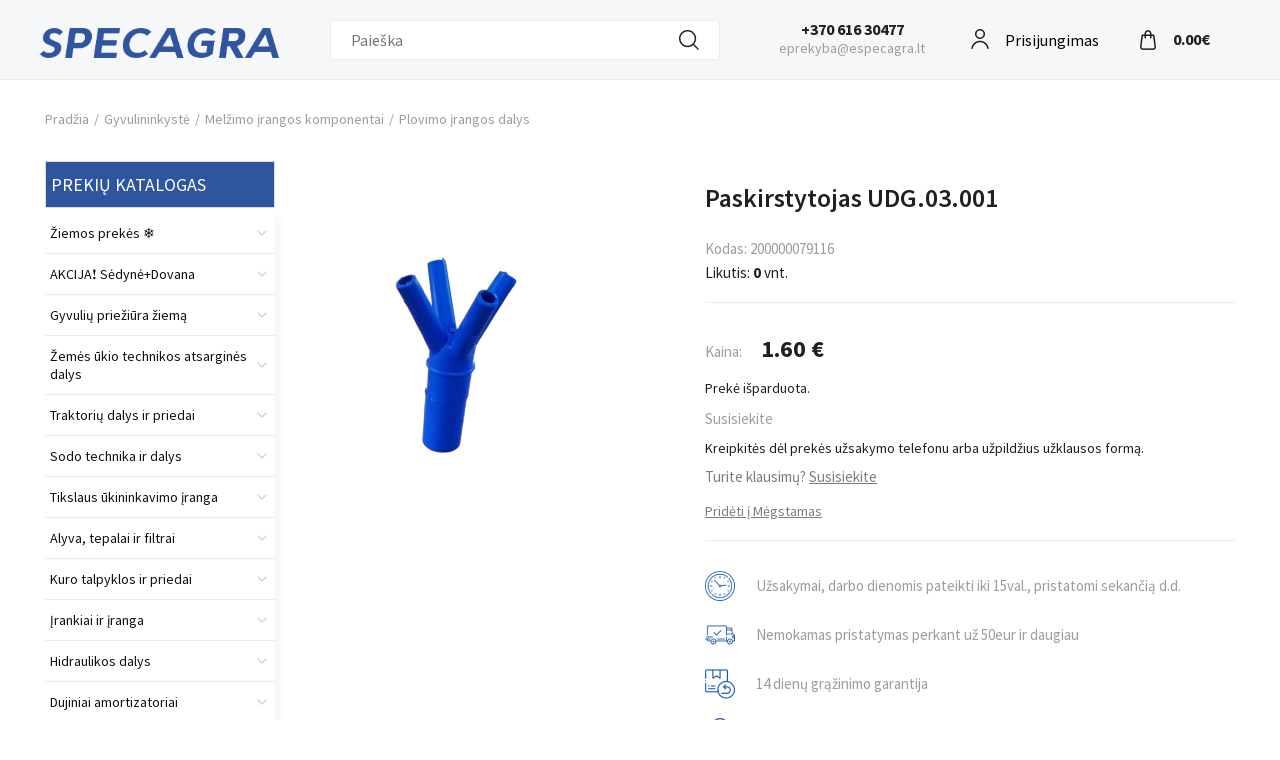

--- FILE ---
content_type: text/html; charset=UTF-8
request_url: https://www.especagra.lt/paskirstytojas-udg-03-001
body_size: 36067
content:
<!DOCTYPE html>
<html xmlns="http://www.w3.org/1999/xhtml" xml:lang="lt" lang="lt-LT">
<head>
    <meta http-equiv="Content-Type" content="text/html; charset=UTF-8" />
<title>Paskirstytojas UDG.03.001 | Plovimo įrangos dalys | Melžimo įrangos komponentai  | Gyvulininkystė | Especagra.lt | Žemės ūkio technikos atsarginės dalys</title>
<meta name="viewport" content="width=device-width, minimum-scale=1">
<meta name="keywords" content=""/>
<meta name="description" content=""/>
<meta name="generator" content="Verskis" />
<meta name="author" content="www.especagra.lt" />
<meta name="SKYPE_TOOLBAR" content="SKYPE_TOOLBAR_PARSER_COMPATIBLE" />

<meta name="verify-paysera" content="50b869a24f7a59e211c3fdec17aa00dd"><meta property="og:image" content="https://www.especagra.lt/images/uploader/pa/paskirstytojas-udg03001-1.png" />
<meta property="og:title" content="Paskirstytojas UDG.03.001 | Plovimo įrangos dalys | Melžimo įrangos komponentai  | Gyvulininkystė | Especagra.lt | Žemės ūkio technikos atsarginės dalys"/>
<meta property="og:site_name" content="Especagra.lt | Žemės ūkio technikos atsarginės dalys"/>
<meta property="og:description" content=""/>
<meta property="og:type" content="article" />
<meta property="og:locale" content="lt_LT" />
<meta property="og:url" content="https://www.especagra.lt/paskirstytojas-udg-03-001" />
<link rel="shortcut icon" type="image/x-icon" href="https://www.especagra.lt/styles/especagra/images/favicon.ico?v=1632227691"/>
<link rel="preconnect" href="https://fonts.googleapis.com">
<link rel="preconnect" href="https://fonts.gstatic.com" crossorigin>
<link href="https://fonts.googleapis.com/css2?family=Source+Sans+Pro:wght@400;600;700&display=swap" rel="stylesheet">
<meta name="google-site-verification" content="6oxBWd2Th-JTyRlay1RR7Kj5S4WfZCJhrX8SKqqEzq0" />
<meta name="verify-paysera" content="50b869a24f7a59e211c3fdec17aa00dd"><base href="https://www.especagra.lt/" />


<link rel="stylesheet" href="https://www.especagra.lt/styles/min/css_all_afb60f65_287bcf01_ada10bb4.css" type="text/css" media="all" />
<script type="text/javascript">
    //<![CDATA[
    const base_url = 'https://www.especagra.lt/';
    const abbr = window.abbr = 'lt';
    const style = 'especagra';
    const style_img = 'https://www.especagra.lt/styles/especagra/images/';
    const comment_good = 'Parašyti komentarą';
    const no_coupon = 'Kuponas nerastas';
    const newsletter = 'El.paštas';
    const redirect_after_tocart = 0;
    const prevent_expanding_cart = false;
    const global_msg_options_qty = 'Prekių nėra sandėlyje. Bandykite kitus opcijų variantus.';
    const global_msg_choose_options = 'Pasirinkite prekės variantą';
    const global_cart_url = 'https://www.especagra.lt/prekiu-krepselis';
    const did_you_mean = 'Gal turėjote omenyje';
    const global_add_to_cart_success = 'Prekė įdėta į Jūsų krepšelį.';
    const global_add_to_cart_error_start = 'Šios prekės';
    const global_add_to_cart_error_end = 'vnt. neturime.';
    //]]>
</script>
<script src="https://www.especagra.lt/js/min/js_default_a21afaf2_2359bbe0_48054268.php" type="text/javascript"></script>
<link rel="canonical" href="https://www.especagra.lt/paskirstytojas-udg-03-001"><!-- Google Tag Manager data layer --><script>
    dataLayer = [];

    if (typeof gtag !== 'function') {
        function gtag() {
            dataLayer.push(arguments);
        }
    }
</script><!-- End Google Tag Manager data layer --><!-- Google Tag Manager consent --><script>
    const app_gtm_consents = {
        'ad_storage': 'denied',
        'ad_user_data': 'denied',
        'ad_personalization': 'denied',
        'analytics_storage': 'denied',
        'functionality_storage': 'denied',
        'personalization_storage': 'denied',
        'security_storage': 'denied'
    };

    gtag('consent', 'default', app_gtm_consents);

    window.addEventListener('cc:onConsent', function(event) {
        const categories = event.detail.cookie.categories;

        let consents = app_gtm_consents;

        if (categories.includes('functionality')) {
            consents.functionality_storage = 'granted';
            consents.security_storage = 'granted';
        }

        if (categories.includes('analytics')) {
            consents.analytics_storage = 'granted';
        }

        if (categories.includes('marketing')) {
            consents.ad_storage = 'granted';
            consents.ad_user_data = 'granted';
            consents.ad_personalization = 'granted';
            consents.personalization_storage = 'granted';
        }

        gtag('consent', 'update', consents);
    });
</script><!-- End Google Tag Manager consent --><script>
    window.dataLayer = window.dataLayer || [];

    dataLayer.push(['js', new Date()]);

            dataLayer.push(['config', 'G-F1861PNPXF']);
    
            dataLayer.push({ ecommerce: null });
        dataLayer.push({"event":"view_item","ecommerce":{"currency":"EUR","value":1.6,"items":[{"item_name":"Paskirstytojas UDG.03.001","price":1.6,"currency":"EUR","custom_app_product_id":"73546","item_id":"200000079116"}]}});
            </script>
<script type="application/ld+json">{"@context":"https://schema.org","@type":"BreadcrumbList","itemListElement":[{"@type":"ListItem","position":1,"item":{"@id":"https://www.especagra.lt/","name":"Pradžia"}},{"@type":"ListItem","position":2,"item":{"@id":"https://www.especagra.lt/gyvulininkyste","name":"Gyvulininkystė"}},{"@type":"ListItem","position":3,"item":{"@id":"https://www.especagra.lt/gyvulininkyste/melzimo-irangos-komponentai","name":"Melžimo įrangos komponentai"}},{"@type":"ListItem","position":4,"item":{"@id":"https://www.especagra.lt/gyvulininkyste/melzimo-irangos-komponentai/plovimo-irangos-dalys","name":"Plovimo įrangos dalys"}},{"@type":"ListItem","position":5,"item":{"@id":"https://www.especagra.lt/paskirstytojas-udg-03-001","name":"Paskirstytojas UDG.03.001"}}]}</script><!-- Google Tag Manager --><script>(function(w,d,s,l,i){w[l]=w[l]||[];w[l].push({'gtm.start':
            new Date().getTime(),event:'gtm.js'});var f=d.getElementsByTagName(s)[0],
        j=d.createElement(s),dl=l!='dataLayer'?'&l='+l:'';j.async=true;j.src=
        'https://www.googletagmanager.com/gtm.js?id='+i+dl;f.parentNode.insertBefore(j,f);
    })(window,document,'script','dataLayer','GTM-MJN6TQQ');</script><!-- End Google Tag Manager --></head>
<body id="template_body_col_2_left" class="body_col_2 body_col_2_left body_col_2_left_lt b0 page-product product-73546  product-main-sitemap-20107 product-main-sitemap-path-19953 product-main-sitemap-path-19958 product-main-sitemap-path-20107 goods product_lookup new_header_use " data-base-currency='EUR' data-request-id='d55ac8a2-98a0-46ba-ae53-01ffb03765f2' data-enable-ga4-events='1' data-upl='A' data-uudp='' data-price-front-with-vat='true' data-decimals-separator='.' data-user-wishlist-enabled='1' data-lglk='1A7C9E18-0CCE4471-A1B0C018-BE0B78EB' data-product-type='simple' data-active-menu-ids='[19953,19958,20107]' data-gdpr-cookie-consent='{"guiOptions":{"consentModal":{"layout":"box","position":"bottom left","equalWeightButtons":false,"flipButtons":false},"preferencesModal":{"layout":"box","position":"right","equalWeightButtons":false,"flipButtons":true}},"categories":{"necessary":{"readOnly":true},"functionality":[],"analytics":[],"marketing":[]},"language":{"default":"lt","translations":{"lt":{"consentModal":{"title":"\u0160ioje svetain\u0117je naudojami slapukai","description":"Naudojame slapukus (ang. cookies) tinkamam svetain\u0117s veikimui u\u017etikrinti, sraut\u0173 analizei, rinkodarai ir turiniui suasmeninti. Galite pasirinkti, su kuriomis slapuk\u0173 kategorijomis sutikti. Susipa\u017einti su apra\u0161ymais ir pakeisti pasirinkimus galite spustel\u0117j\u0119 ant slapuk\u0173 pasirinkimo mygtuko. U\u017eblokavus kai kuri\u0173 tip\u0173 slapukus Jums gali sutrikti svetain\u0117je teikiamos funkcijos ir paslaugos. Daugiau informacijos rasite <a href=\"\/gdpr\/cookie-consent\">slapuk\u0173 nuostat\u0173 puslapyje<\/a>.","acceptAllBtn":"Leisti visus","acceptNecessaryBtn":"Atmesti visus neb\u016btinus","showPreferencesBtn":"Slapuk\u0173 pasirinkimai"},"preferencesModal":{"title":"Slapuk\u0173 pasirinkimai","acceptAllBtn":"Leisti visus","acceptNecessaryBtn":"Atmesti visus neb\u016btinus","savePreferencesBtn":"I\u0161saugoti pasirinkimus","closeIconLabel":"U\u017edaryti","sections":[{"description":"Galite pasirinkti, su kuriomis slapuk\u0173 kategorijomis sutikti. Susipa\u017einti su apra\u0161ymais ir pakeisti pasirinkimus galite spustel\u0117j\u0119 ant konkre\u010dios slapuk\u0173 kategorijos. U\u017eblokavus kai kuri\u0173 tip\u0173 slapukus gali sutrikti Jums svetain\u0117je teikiamos funkcijos ir paslaugos. Daugiau informacijos rasite <a href=\"\/gdpr\/cookie-consent\">slapuk\u0173 nuostat\u0173 puslapyje<\/a>."},{"title":"B\u016btinieji slapukai","description":"\u0160ie slapukai yra b\u016btini tinkamam svetain\u0117s veikimui u\u017etikrinti. B\u016btinieji slapukai sudaro galimyb\u0119 nar\u0161yti svetain\u0117je, naudotis svetain\u0117s teikiamomis paslaugomis ir funkcijomis. \u0160i\u0173 slapuk\u0173 i\u0161jungti negalima.","linkedCategory":"necessary"},{"title":"Funkciniai slapukai","description":"\u0160ie slapukai \u012fgalina naudingas funkcijas, pagerinan\u010dias lankytojo nar\u0161ymo patirt\u012f - atsimena lankytojo nustatymus ir pasirinkimus. \u0160ie slapukai yra anoniminiai ir neseka nar\u0161ymo veiklos kitose interneto svetain\u0117se. I\u0161jungus funkcinius slapukus, kai kurios svetain\u0117s funkcijos gali neveikti tinkamai.","linkedCategory":"functionality"},{"title":"Analitiniai slapukai","description":"\u0160ie slapukai renka informacij\u0105 apie tai, kaip lankytojai naudojasi svetaine, ir padeda mums tobulinti klient\u0173 patirt\u012f, analizuojant lankytoj\u0173 srautus ir veiksm\u0173 tendencijas svetain\u0117je, vertinant puslapi\u0173 populiarum\u0105 ir pan. Informacija yra anonimin\u0117 ir apibendrinta.","linkedCategory":"analytics"},{"title":"Rinkodaros slapukai","description":"Rinkodaros slapukai naudojami steb\u0117ti lankytojus internete, \u012fvertinti reklamos efektyvum\u0105, taip pat tikslinei rinkodarai, siekiant parodyti suasmenintus reklaminius prane\u0161imus lankytojui \u0161ioje ar kitose svetain\u0117se.","linkedCategory":"marketing"}]}}}}}' data-post-code-validation-rules='{"LT":{"regexp":"^(?:LT(?:-|\\W{1,})?)?([a-z0-9]{5})$","regexp_flags":"i","short_message":"LT-XXXXX"},"LV":{"regexp":"^(?:LV(?:-|\\W{1,})?)?([a-z0-9]{4})$","regexp_flags":"i","short_message":"LV-XXXX"},"EE":{"regexp":"^(?:EE(?:-|\\W{1,})?)?([a-z0-9]{5})$","regexp_flags":"i","short_message":"EE-XXXXX"}}' >
<div id="awholder">
    <div id="content-wrap">
        <div id="header-wrap" class="content-wrap">
            <div id="top-line" class="bg0 fs1">
    <div class="container_60">
        <div class="grid_10 c3 r-language hidden-xs hidden-sm">
                            &nbsp;
                    </div>

        <div class="grid_10 r-currency">
                            &nbsp;
                    </div>

        
        <div class="grid_28 alpha omega r-login hidden-sm">

            
                            <div id="login" class="fr mr10 hidden-xs">
                    <ul class="fr login">
    <li class="bn a0">
                    <a id="login_fly_on" class="login_modal c3" href="javascript:;">Prisijungimas</a>
            </li>

    </ul>
                </div>
                <div class="dn">
                    
<div class="mobile-menu-user">
            <a class="user-login-link" href="https://www.especagra.lt/ci-redirect?url=user/login">Prisijungti</a>

            </div>
                </div>
                        <div class="clear"><!-- --></div>
        </div>

                    <div class="clear"><!-- --></div>
            <div id="cart_fixed_wrap" class="hidden-xs">
                <div id="cart" class="grid_12 lhn"><div>
<div id="cart-inner">
    <input type="hidden" class="delete_item_url" value="https://www.especagra.lt/cart_controller/delete_item" />
    <strong class="fwb plus01 a0"><a href="javascript:;" id="cart-title">Prekių krepšelis</a></strong>
    <div class="clear"><!-- --></div>
            Krepšelis tuščias.    </div>




<div class="sliding-cart-background"><!-- --></div>
<div id="sliding-cart-list" class="dn">
    <div class="sliding-cart-list-top">
        <div class="sliding-cart-list-header">
            <h4>Krepšelis</h4>

                
            <div class="free-shipping">Iki nemokamo pristatymo liko 50&nbsp;<span class="fwn fs0">€</span></div>
                
            <a href="javascript:;" class="sliding-cart-close js-close-sliding-cart-close"><svg xmlns="http://www.w3.org/2000/svg" width="16" height="16" viewBox="0 0 16 16" fill="none"><path d="M1 1L15 15M15 1L1 15" stroke="black" stroke-width="1.5" stroke-linecap="round" stroke-linejoin="round"/></svg>
</a>
        </div>
        

    <div class="message information mt15">Krepšelis tuščias.</div>
    </div>
    <div class="sliding-cart-list-bottom">
        
        <a href="javascript:;" class="btn2 js-close-sliding-cart-close sliding-cart-continue-shopping"><strong>Uždaryti</strong></a>
    </div>
</div>
</div>
</div>
            </div>
        
        <div class="clear"><!-- --></div>

    </div>
</div>
            <div id="header" class="container_60">
    <a
            id="logo"
                        class="a0"
            href="https://www.especagra.lt/"
            title="Žemės ūkio atsarginių dalių parduotuvė">
        <picture><source type="image/png" srcset="https://www.especagra.lt/images/uploader/10/1000004476.png" /><img src="https://www.especagra.lt/images/uploader/10/1000004476.png"  width="2762"  height="352"  alt="Žemės ūkio atsarginių dalių parduotuvė"  title="Žemės ūkio atsarginių dalių parduotuvė"  /></picture>    </a>

    <div id="main-search">
		    <form action="https://www.especagra.lt/paieska" method="get" id="main_search_form" class="product-suggestion-search" data-fly-out="#search-suggestion" data-input="#main-search-input">
                <input id="main-search-input" autocomplete="off" class="fl input-text input_12_icon input_icon_search" type="text" name="q" value="" placeholder="Paieška" />
		<div id="search-suggestion" class="search-suggestion dnn bg0 p5"></div>
                <a id="main-search-submit" class="submit-button fl a0 dn" href="javascript:;"><span>Ieškoti</span></a>
	    </form>
	    </div>
    <div id="contact-info" class="a1 fs2 hidden-xs">
        <p><a class="phone" href="tel:+370 616 30477">+370 616 30477</a><br />
	<a class="open-contact-form" href="#contact-form">eprekyba@especagra.lt</a></p>

    </div>

                    <a href="https://www.especagra.lt/user/wishlist_products"
           id="visit-wishlist"
           class="login_modal"
           data-return_url="https://www.especagra.lt/user/wishlist_products">
            <span><!-- --></span>
            <strong class="fwb wishlist_items_count dn"></strong>
        </a>
    
			<div class="mobile-header hidden-lg hidden-md visible-sm visible-xs">
			<a href="javascript:;" class="m-menu call-menu" data-mmenu="mobile-menu">
			<i class="fa fa-bars fa-4x">&nbsp;</i>
			</a>
                                                <a href="javascript:;" class="login_modal user-login">
                        <i class="fa fa-user fa-4x">&nbsp;</i>
                    </a>
                            			<a href="tel:+3706-16-51131" class="m-phone call-phone">
			<i class="fa fa-phone fa-4x">&nbsp;</i>
			</a>
						<a href="https://www.especagra.lt/prekiu-krepselis" class="m-cart head-cart">
			<i class="fa fa-shopping-cart fa-4x">&nbsp;</i>
			<span class="cart_total_quantity ">
						</span>
			</a>
					</div>
	</div>
            <div class="clear"><!-- --></div>
        </div>
        <div id="wrapper" class="fs2">
            <div class="content-wrap">
                <div class="catalog-menu-mobile-wrapper dn">
    <div id="block_catalog_menu_mobile" class="grid_12 alpha omega visible-xs s-block">
        <div class="head">
            <h4 class="fwn fs3 c0">Prekių katalogas</h4>
    
	</div>
        <div class="block-body fs2">
                <ul class="a0 menu menu-level1  db">
                                <li class="b1 item-id-20165 first">
                <a href="https://www.especagra.lt/ziemos-prekes" title="Žiemos prekės ❄️" class="">
                    Žiemos prekės ❄️                </a>            </li>
                                            <li class="b1 item-id-20680">
                <a href="https://www.especagra.lt/akcijasedynedovana" title="AKCIJA❗️ Sėdynė+Dovana" class="">
                    AKCIJA❗️ Sėdynė+Dovana                </a>            </li>
                                            <li class="b1 item-id-20681">
                <a href="https://www.especagra.lt/ziemos-prieziura-gyvuliams" title="Gyvulių priežiūra žiemą" class="">
                    Gyvulių priežiūra žiemą                </a>            </li>
                                            <li class="b1 item-id-20234 has-sub">
                <a href="https://www.especagra.lt/zemes-ukio-technikos-atsargines-dalys" title="Žemės ūkio technikos atsarginės dalys" class=" br1">
                    Žemės ūkio technikos atsarginės dalys                </a><span data-state="closed" data-open-class="fa-chevron-down" data-closed-class="fa-chevron-right" class="caret fa fa-chevron-right c1" title="Išskleisti"></span>    <ul class="a0 menu menu-level2 ">
                                <li class="b1 item-id-19935 first has-sub">
                <a href="https://www.especagra.lt/zemes-ukio-technikos-atsargines-dalys/unia-zemes-dirbimo-technikos-dalys" title="UNIA žemės dirbimo technikos dalys" class=" br1">
                    UNIA žemės dirbimo technikos dalys                </a><span data-state="closed" data-open-class="fa-chevron-down" data-closed-class="fa-chevron-right" class="caret fa fa-chevron-right c1" title="Išskleisti"></span>    <ul class="a0 menu menu-level3 ">
                                <li class="b1 item-id-19936 first has-sub">
                <a href="https://www.especagra.lt/zemes-ukio-technikos-atsargines-dalys/unia-zemes-dirbimo-technikos-dalys/unia-plugu-dalys" title="UNIA plūgų dalys" class=" br1">
                    UNIA plūgų dalys                </a><span data-state="closed" data-open-class="fa-chevron-down" data-closed-class="fa-chevron-right" class="caret fa fa-chevron-right c1" title="Išskleisti"></span>    <ul class="a0 menu menu-level4 ">
                                <li class="b1 item-id-20212 first">
                <a href="https://www.especagra.lt/zemes-ukio-technikos-atsargines-dalys/unia-zemes-dirbimo-technikos-dalys/unia-plugu-dalys/asys" title="Ašys" class="">
                    Ašys                </a>            </li>
                                            <li class="b1 item-id-20214">
                <a href="https://www.especagra.lt/zemes-ukio-technikos-atsargines-dalys/unia-zemes-dirbimo-technikos-dalys/unia-plugu-dalys/ivores-2" title="Įvorės" class="">
                    Įvorės                </a>            </li>
                                            <li class="b1 item-id-20215">
                <a href="https://www.especagra.lt/zemes-ukio-technikos-atsargines-dalys/unia-zemes-dirbimo-technikos-dalys/unia-plugu-dalys/kaisciai-3" title="Kaiščiai" class="">
                    Kaiščiai                </a>            </li>
                                            <li class="b1 item-id-20216">
                <a href="https://www.especagra.lt/zemes-ukio-technikos-atsargines-dalys/unia-zemes-dirbimo-technikos-dalys/unia-plugu-dalys/kaltai-2" title="Kaltai" class="">
                    Kaltai                </a>            </li>
                                            <li class="b1 item-id-20217">
                <a href="https://www.especagra.lt/zemes-ukio-technikos-atsargines-dalys/unia-zemes-dirbimo-technikos-dalys/unia-plugu-dalys/kamporaiziai-2" title="Kamporaižiai" class="">
                    Kamporaižiai                </a>            </li>
                                            <li class="b1 item-id-20218">
                <a href="https://www.especagra.lt/zemes-ukio-technikos-atsargines-dalys/unia-zemes-dirbimo-technikos-dalys/unia-plugu-dalys/korpuso-dalys-1" title="Korpuso dalys" class="">
                    Korpuso dalys                </a>            </li>
                                            <li class="b1 item-id-20225">
                <a href="https://www.especagra.lt/zemes-ukio-technikos-atsargines-dalys/unia-zemes-dirbimo-technikos-dalys/unia-plugu-dalys/kronsteinai" title="Kronšteinai" class="">
                    Kronšteinai                </a>            </li>
                                            <li class="b1 item-id-20224">
                <a href="https://www.especagra.lt/zemes-ukio-technikos-atsargines-dalys/unia-zemes-dirbimo-technikos-dalys/unia-plugu-dalys/kitos-dalys-3" title="Kitos dalys" class="">
                    Kitos dalys                </a>            </li>
                                            <li class="b1 item-id-20219">
                <a href="https://www.especagra.lt/zemes-ukio-technikos-atsargines-dalys/unia-zemes-dirbimo-technikos-dalys/unia-plugu-dalys/laikikliai" title="Laikikliai" class="">
                    Laikikliai                </a>            </li>
                                            <li class="b1 item-id-20221">
                <a href="https://www.especagra.lt/zemes-ukio-technikos-atsargines-dalys/unia-zemes-dirbimo-technikos-dalys/unia-plugu-dalys/lauko-lentos-2" title="Lauko lentos" class="">
                    Lauko lentos                </a>            </li>
                                            <li class="b1 item-id-20222">
                <a href="https://www.especagra.lt/zemes-ukio-technikos-atsargines-dalys/unia-zemes-dirbimo-technikos-dalys/unia-plugu-dalys/noragai-2" title="Noragai" class="">
                    Noragai                </a>            </li>
                                            <li class="b1 item-id-20226">
                <a href="https://www.especagra.lt/zemes-ukio-technikos-atsargines-dalys/unia-zemes-dirbimo-technikos-dalys/unia-plugu-dalys/traukes" title="Traukės" class="">
                    Traukės                </a>            </li>
                                            <li class="b1 item-id-20223">
                <a href="https://www.especagra.lt/zemes-ukio-technikos-atsargines-dalys/unia-zemes-dirbimo-technikos-dalys/unia-plugu-dalys/varztai-ir-verzles" title="Varžtai ir veržlės" class="">
                    Varžtai ir veržlės                </a>            </li>
                                            <li class="b1 item-id-20220 last">
                <a href="https://www.especagra.lt/zemes-ukio-technikos-atsargines-dalys/unia-zemes-dirbimo-technikos-dalys/unia-plugu-dalys/verstuves-2" title="Verstuvės" class="">
                    Verstuvės                </a>            </li>
                        </ul>
    <div class="clear"></div>
            </li>
                                            <li class="b1 item-id-19937 has-sub">
                <a href="https://www.especagra.lt/zemes-ukio-technikos-atsargines-dalys/unia-zemes-dirbimo-technikos-dalys/unia-kultivatoriu-germinatoriu-skutiku-dalys" title="UNIA kultivatorių, germinatorių, skutikų dalys" class=" br1">
                    UNIA kultivatorių, germinatorių, skutikų dalys                </a><span data-state="closed" data-open-class="fa-chevron-down" data-closed-class="fa-chevron-right" class="caret fa fa-chevron-right c1" title="Išskleisti"></span>    <ul class="a0 menu menu-level4 ">
                                <li class="b1 item-id-20263 first">
                <a href="https://www.especagra.lt/zemes-ukio-technikos-atsargines-dalys/unia-zemes-dirbimo-technikos-dalys/unia-kultivatoriu-germinatoriu-skutiku-dalys/diskai-2" title="Diskai" class="">
                    Diskai                </a>            </li>
                                            <li class="b1 item-id-20262">
                <a href="https://www.especagra.lt/zemes-ukio-technikos-atsargines-dalys/unia-zemes-dirbimo-technikos-dalys/unia-kultivatoriu-germinatoriu-skutiku-dalys/guminiai-amortizatoriai" title="Guminiai amortizatoriai" class="">
                    Guminiai amortizatoriai                </a>            </li>
                                            <li class="b1 item-id-20264">
                <a href="https://www.especagra.lt/zemes-ukio-technikos-atsargines-dalys/unia-zemes-dirbimo-technikos-dalys/unia-kultivatoriu-germinatoriu-skutiku-dalys/guoliavietes" title="Guoliavietės" class="">
                    Guoliavietės                </a>            </li>
                                            <li class="b1 item-id-20265">
                <a href="https://www.especagra.lt/zemes-ukio-technikos-atsargines-dalys/unia-zemes-dirbimo-technikos-dalys/unia-kultivatoriu-germinatoriu-skutiku-dalys/ivores-3" title="Įvorės" class="">
                    Įvorės                </a>            </li>
                                            <li class="b1 item-id-20266">
                <a href="https://www.especagra.lt/zemes-ukio-technikos-atsargines-dalys/unia-zemes-dirbimo-technikos-dalys/unia-kultivatoriu-germinatoriu-skutiku-dalys/kaisciai-4" title="Kaiščiai" class="">
                    Kaiščiai                </a>            </li>
                                            <li class="b1 item-id-20267">
                <a href="https://www.especagra.lt/zemes-ukio-technikos-atsargines-dalys/unia-zemes-dirbimo-technikos-dalys/unia-kultivatoriu-germinatoriu-skutiku-dalys/kaltai-3" title="Kaltai" class="">
                    Kaltai                </a>            </li>
                                            <li class="b1 item-id-20275">
                <a href="https://www.especagra.lt/zemes-ukio-technikos-atsargines-dalys/unia-zemes-dirbimo-technikos-dalys/unia-kultivatoriu-germinatoriu-skutiku-dalys/kitos-dalys-4" title="Kitos dalys" class="">
                    Kitos dalys                </a>            </li>
                                            <li class="b1 item-id-20268">
                <a href="https://www.especagra.lt/zemes-ukio-technikos-atsargines-dalys/unia-zemes-dirbimo-technikos-dalys/unia-kultivatoriu-germinatoriu-skutiku-dalys/kojos" title="Kojos" class="">
                    Kojos                </a>            </li>
                                            <li class="b1 item-id-20269">
                <a href="https://www.especagra.lt/zemes-ukio-technikos-atsargines-dalys/unia-zemes-dirbimo-technikos-dalys/unia-kultivatoriu-germinatoriu-skutiku-dalys/laikikliai-2" title="Laikikliai" class="">
                    Laikikliai                </a>            </li>
                                            <li class="b1 item-id-20276">
                <a href="https://www.especagra.lt/zemes-ukio-technikos-atsargines-dalys/unia-zemes-dirbimo-technikos-dalys/unia-kultivatoriu-germinatoriu-skutiku-dalys/mandzetai" title="Manžetai" class="">
                    Manžetai                </a>            </li>
                                            <li class="b1 item-id-20271">
                <a href="https://www.especagra.lt/zemes-ukio-technikos-atsargines-dalys/unia-zemes-dirbimo-technikos-dalys/unia-kultivatoriu-germinatoriu-skutiku-dalys/noragai-ir-norageliai" title="Noragai ir noragėliai" class="">
                    Noragai ir noragėliai                </a>            </li>
                                            <li class="b1 item-id-20272">
                <a href="https://www.especagra.lt/zemes-ukio-technikos-atsargines-dalys/unia-zemes-dirbimo-technikos-dalys/unia-kultivatoriu-germinatoriu-skutiku-dalys/sparneliai" title="Sparneliai" class="">
                    Sparneliai                </a>            </li>
                                            <li class="b1 item-id-20273">
                <a href="https://www.especagra.lt/zemes-ukio-technikos-atsargines-dalys/unia-zemes-dirbimo-technikos-dalys/unia-kultivatoriu-germinatoriu-skutiku-dalys/spyruokes" title="Spyruokės" class="">
                    Spyruokės                </a>            </li>
                                            <li class="b1 item-id-20274">
                <a href="https://www.especagra.lt/zemes-ukio-technikos-atsargines-dalys/unia-zemes-dirbimo-technikos-dalys/unia-kultivatoriu-germinatoriu-skutiku-dalys/valytuvai-2" title="Valytuvai" class="">
                    Valytuvai                </a>            </li>
                                            <li class="b1 item-id-20277">
                <a href="https://www.especagra.lt/zemes-ukio-technikos-atsargines-dalys/unia-zemes-dirbimo-technikos-dalys/unia-kultivatoriu-germinatoriu-skutiku-dalys/varztai-ir-verzles-2" title="Varžtai ir veržlės" class="">
                    Varžtai ir veržlės                </a>            </li>
                                            <li class="b1 item-id-20279 last">
                <a href="https://www.especagra.lt/zemes-ukio-technikos-atsargines-dalys/unia-zemes-dirbimo-technikos-dalys/unia-kultivatoriu-germinatoriu-skutiku-dalys/ziedai-2" title="Žiedai" class="">
                    Žiedai                </a>            </li>
                        </ul>
    <div class="clear"></div>
            </li>
                                            <li class="b1 item-id-19938 last has-sub">
                <a href="https://www.especagra.lt/zemes-ukio-technikos-atsargines-dalys/unia-zemes-dirbimo-technikos-dalys/unia-sejamuju-dalys" title="UNIA sėjamųjų dalys" class=" br1">
                    UNIA sėjamųjų dalys                </a><span data-state="closed" data-open-class="fa-chevron-down" data-closed-class="fa-chevron-right" class="caret fa fa-chevron-right c1" title="Išskleisti"></span>    <ul class="a0 menu menu-level4 ">
                                <li class="b1 item-id-20280 first">
                <a href="https://www.especagra.lt/zemes-ukio-technikos-atsargines-dalys/unia-zemes-dirbimo-technikos-dalys/unia-sejamuju-dalys/asys-2" title="Ašys" class="">
                    Ašys                </a>            </li>
                                            <li class="b1 item-id-20282">
                <a href="https://www.especagra.lt/zemes-ukio-technikos-atsargines-dalys/unia-zemes-dirbimo-technikos-dalys/unia-sejamuju-dalys/dantraciai" title="Dantračiai" class="">
                    Dantračiai                </a>            </li>
                                            <li class="b1 item-id-20283">
                <a href="https://www.especagra.lt/zemes-ukio-technikos-atsargines-dalys/unia-zemes-dirbimo-technikos-dalys/unia-sejamuju-dalys/davikliai-2" title="Davikliai" class="">
                    Davikliai                </a>            </li>
                                            <li class="b1 item-id-20284">
                <a href="https://www.especagra.lt/zemes-ukio-technikos-atsargines-dalys/unia-zemes-dirbimo-technikos-dalys/unia-sejamuju-dalys/diskai-3" title="Diskai" class="">
                    Diskai                </a>            </li>
                                            <li class="b1 item-id-20285">
                <a href="https://www.especagra.lt/zemes-ukio-technikos-atsargines-dalys/unia-zemes-dirbimo-technikos-dalys/unia-sejamuju-dalys/guoliai-ir-guoliavietes-4" title="Guoliai ir guoliavietės" class="">
                    Guoliai ir guoliavietės                </a>            </li>
                                            <li class="b1 item-id-20287">
                <a href="https://www.especagra.lt/zemes-ukio-technikos-atsargines-dalys/unia-zemes-dirbimo-technikos-dalys/unia-sejamuju-dalys/issejimo-liezuveliai" title="Išsėjimo liežuvėliai" class="">
                    Išsėjimo liežuvėliai                </a>            </li>
                                            <li class="b1 item-id-20288">
                <a href="https://www.especagra.lt/zemes-ukio-technikos-atsargines-dalys/unia-zemes-dirbimo-technikos-dalys/unia-sejamuju-dalys/itempejai" title="Įtempėjai" class="">
                    Įtempėjai                </a>            </li>
                                            <li class="b1 item-id-20289">
                <a href="https://www.especagra.lt/zemes-ukio-technikos-atsargines-dalys/unia-zemes-dirbimo-technikos-dalys/unia-sejamuju-dalys/ivores-4" title="Įvorės" class="">
                    Įvorės                </a>            </li>
                                            <li class="b1 item-id-20290">
                <a href="https://www.especagra.lt/zemes-ukio-technikos-atsargines-dalys/unia-zemes-dirbimo-technikos-dalys/unia-sejamuju-dalys/kaisciai-5" title="Kaiščiai" class="">
                    Kaiščiai                </a>            </li>
                                            <li class="b1 item-id-20304">
                <a href="https://www.especagra.lt/zemes-ukio-technikos-atsargines-dalys/unia-zemes-dirbimo-technikos-dalys/unia-sejamuju-dalys/kitos-dalys-5" title="Kitos dalys" class="">
                    Kitos dalys                </a>            </li>
                                            <li class="b1 item-id-20291">
                <a href="https://www.especagra.lt/zemes-ukio-technikos-atsargines-dalys/unia-zemes-dirbimo-technikos-dalys/unia-sejamuju-dalys/kojos-2" title="Kojos" class="">
                    Kojos                </a>            </li>
                                            <li class="b1 item-id-20292">
                <a href="https://www.especagra.lt/zemes-ukio-technikos-atsargines-dalys/unia-zemes-dirbimo-technikos-dalys/unia-sejamuju-dalys/laikikliai-3" title="Laikikliai" class="">
                    Laikikliai                </a>            </li>
                                            <li class="b1 item-id-20293">
                <a href="https://www.especagra.lt/zemes-ukio-technikos-atsargines-dalys/unia-zemes-dirbimo-technikos-dalys/unia-sejamuju-dalys/norageliai" title="Noragėliai" class="">
                    Noragėliai                </a>            </li>
                                            <li class="b1 item-id-20295">
                <a href="https://www.especagra.lt/zemes-ukio-technikos-atsargines-dalys/unia-zemes-dirbimo-technikos-dalys/unia-sejamuju-dalys/poverzles" title="Poveržlės" class="">
                    Poveržlės                </a>            </li>
                                            <li class="b1 item-id-20296">
                <a href="https://www.especagra.lt/zemes-ukio-technikos-atsargines-dalys/unia-zemes-dirbimo-technikos-dalys/unia-sejamuju-dalys/seklavamzdziai-ir-gumos" title="Sėklavamzdžiai ir gumos" class="">
                    Sėklavamzdžiai ir gumos                </a>            </li>
                                            <li class="b1 item-id-20297">
                <a href="https://www.especagra.lt/zemes-ukio-technikos-atsargines-dalys/unia-zemes-dirbimo-technikos-dalys/unia-sejamuju-dalys/spyruokles-2" title="Spyruoklės" class="">
                    Spyruoklės                </a>            </li>
                                            <li class="b1 item-id-20298">
                <a href="https://www.especagra.lt/zemes-ukio-technikos-atsargines-dalys/unia-zemes-dirbimo-technikos-dalys/unia-sejamuju-dalys/valytuvai-3" title="Valytuvai" class="">
                    Valytuvai                </a>            </li>
                                            <li class="b1 item-id-20299">
                <a href="https://www.especagra.lt/zemes-ukio-technikos-atsargines-dalys/unia-zemes-dirbimo-technikos-dalys/unia-sejamuju-dalys/varztai-ir-verzles-3" title="Varžtai ir veržlės" class="">
                    Varžtai ir veržlės                </a>            </li>
                                            <li class="b1 item-id-20302 last">
                <a href="https://www.especagra.lt/zemes-ukio-technikos-atsargines-dalys/unia-zemes-dirbimo-technikos-dalys/unia-sejamuju-dalys/velenai-ir-veleneliai" title="Velenai ir velenėliai" class="">
                    Velenai ir velenėliai                </a>            </li>
                        </ul>
    <div class="clear"></div>
            </li>
                        </ul>
    <div class="clear"></div>
            </li>
                                            <li class="b1 item-id-19913 has-sub">
                <a href="https://www.especagra.lt/zemes-ukio-technikos-atsargines-dalys/zemes-dirbimo-technikos-dalys" title="Žemės dirbimo technikos dalys" class=" br1">
                    Žemės dirbimo technikos dalys                </a><span data-state="closed" data-open-class="fa-chevron-down" data-closed-class="fa-chevron-right" class="caret fa fa-chevron-right c1" title="Išskleisti"></span>    <ul class="a0 menu menu-level3 ">
                                <li class="b1 item-id-19927 first has-sub">
                <a href="https://www.especagra.lt/zemes-ukio-technikos-atsargines-dalys/zemes-dirbimo-technikos-dalys/kultivatoriu-germinatoriu-skutiku-dalys" title="Kultivatorių , germinatorių, skutikų dalys" class=" br1">
                    Kultivatorių , germinatorių, skutikų dalys                </a><span data-state="closed" data-open-class="fa-chevron-down" data-closed-class="fa-chevron-right" class="caret fa fa-chevron-right c1" title="Išskleisti"></span>    <ul class="a0 menu menu-level4 ">
                                <li class="b1 item-id-20315 first">
                <a href="https://www.especagra.lt/zemes-ukio-technikos-atsargines-dalys/zemes-dirbimo-technikos-dalys/kultivatoriu-germinatoriu-skutiku-dalys/antgaliai-2" title="Antgaliai" class="">
                    Antgaliai                </a>            </li>
                                            <li class="b1 item-id-20305">
                <a href="https://www.especagra.lt/zemes-ukio-technikos-atsargines-dalys/zemes-dirbimo-technikos-dalys/kultivatoriu-germinatoriu-skutiku-dalys/diskai-4" title="Diskai" class="">
                    Diskai                </a>            </li>
                                            <li class="b1 item-id-20523">
                <a href="https://www.especagra.lt/zemes-ukio-technikos-atsargines-dalys/zemes-dirbimo-technikos-dalys/kultivatoriu-germinatoriu-skutiku-dalys/guoliai-ir-guoliavietes-3" title="Guoliai ir guoliavietės" class="">
                    Guoliai ir guoliavietės                </a>            </li>
                                            <li class="b1 item-id-20306">
                <a href="https://www.especagra.lt/zemes-ukio-technikos-atsargines-dalys/zemes-dirbimo-technikos-dalys/kultivatoriu-germinatoriu-skutiku-dalys/kaltai-4" title="Kaltai" class="">
                    Kaltai                </a>            </li>
                                            <li class="b1 item-id-20307">
                <a href="https://www.especagra.lt/zemes-ukio-technikos-atsargines-dalys/zemes-dirbimo-technikos-dalys/kultivatoriu-germinatoriu-skutiku-dalys/kojos-3" title="Kojos" class="">
                    Kojos                </a>            </li>
                                            <li class="b1 item-id-20308">
                <a href="https://www.especagra.lt/zemes-ukio-technikos-atsargines-dalys/zemes-dirbimo-technikos-dalys/kultivatoriu-germinatoriu-skutiku-dalys/laikikliai-4" title="Laikikliai" class="">
                    Laikikliai                </a>            </li>
                                            <li class="b1 item-id-20313">
                <a href="https://www.especagra.lt/zemes-ukio-technikos-atsargines-dalys/zemes-dirbimo-technikos-dalys/kultivatoriu-germinatoriu-skutiku-dalys/lekstes-3" title="Lėkštės" class="">
                    Lėkštės                </a>            </li>
                                            <li class="b1 item-id-20314">
                <a href="https://www.especagra.lt/zemes-ukio-technikos-atsargines-dalys/zemes-dirbimo-technikos-dalys/kultivatoriu-germinatoriu-skutiku-dalys/kitos-dalys-6" title="Kitos dalys" class="">
                    Kitos dalys                </a>            </li>
                                            <li class="b1 item-id-20309">
                <a href="https://www.especagra.lt/zemes-ukio-technikos-atsargines-dalys/zemes-dirbimo-technikos-dalys/kultivatoriu-germinatoriu-skutiku-dalys/kultivatoriu-nagai" title="Kultivatorių nagai" class="">
                    Kultivatorių nagai                 </a>            </li>
                                            <li class="b1 item-id-20310">
                <a href="https://www.especagra.lt/zemes-ukio-technikos-atsargines-dalys/zemes-dirbimo-technikos-dalys/kultivatoriu-germinatoriu-skutiku-dalys/noragai-ir-norageliai-2" title="Noragai ir noragėliai" class="">
                    Noragai ir noragėliai                </a>            </li>
                                            <li class="b1 item-id-20311">
                <a href="https://www.especagra.lt/zemes-ukio-technikos-atsargines-dalys/zemes-dirbimo-technikos-dalys/kultivatoriu-germinatoriu-skutiku-dalys/sparnai-ir-sparneliai" title="Sparnai ir sparneliai" class="">
                    Sparnai ir sparneliai                </a>            </li>
                                            <li class="b1 item-id-20312 last">
                <a href="https://www.especagra.lt/zemes-ukio-technikos-atsargines-dalys/zemes-dirbimo-technikos-dalys/kultivatoriu-germinatoriu-skutiku-dalys/spyruokles-3" title="Spyruoklės" class="">
                    Spyruoklės                </a>            </li>
                        </ul>
    <div class="clear"></div>
            </li>
                                            <li class="b1 item-id-19926 has-sub">
                <a href="https://www.especagra.lt/zemes-ukio-technikos-atsargines-dalys/zemes-dirbimo-technikos-dalys/plugu-dalys" title="Plūgų dalys" class=" br1">
                    Plūgų dalys                </a><span data-state="closed" data-open-class="fa-chevron-down" data-closed-class="fa-chevron-right" class="caret fa fa-chevron-right c1" title="Išskleisti"></span>    <ul class="a0 menu menu-level4 ">
                                <li class="b1 item-id-20316 first">
                <a href="https://www.especagra.lt/zemes-ukio-technikos-atsargines-dalys/zemes-dirbimo-technikos-dalys/plugu-dalys/diskai-5" title="Diskai" class="">
                    Diskai                </a>            </li>
                                            <li class="b1 item-id-20117">
                <a href="https://www.especagra.lt/zemes-ukio-technikos-atsargines-dalys/zemes-dirbimo-technikos-dalys/plugu-dalys/ivores" title="Įvorės" class="">
                    Įvorės                </a>            </li>
                                            <li class="b1 item-id-20118">
                <a href="https://www.especagra.lt/zemes-ukio-technikos-atsargines-dalys/zemes-dirbimo-technikos-dalys/plugu-dalys/juostos" title="Juostos" class="">
                    Juostos                </a>            </li>
                                            <li class="b1 item-id-20119">
                <a href="https://www.especagra.lt/zemes-ukio-technikos-atsargines-dalys/zemes-dirbimo-technikos-dalys/plugu-dalys/kaisciai" title="Kaiščiai" class="">
                    Kaiščiai                </a>            </li>
                                            <li class="b1 item-id-20114">
                <a href="https://www.especagra.lt/zemes-ukio-technikos-atsargines-dalys/zemes-dirbimo-technikos-dalys/plugu-dalys/kaltai" title="Kaltai" class="">
                    Kaltai                </a>            </li>
                                            <li class="b1 item-id-20121">
                <a href="https://www.especagra.lt/zemes-ukio-technikos-atsargines-dalys/zemes-dirbimo-technikos-dalys/plugu-dalys/kitos-dalys-2" title="Kitos dalys" class="">
                    Kitos dalys                </a>            </li>
                                            <li class="b1 item-id-20317">
                <a href="https://www.especagra.lt/zemes-ukio-technikos-atsargines-dalys/zemes-dirbimo-technikos-dalys/plugu-dalys/laikikliai-5" title="Laikikliai" class="">
                    Laikikliai                </a>            </li>
                                            <li class="b1 item-id-20116">
                <a href="https://www.especagra.lt/zemes-ukio-technikos-atsargines-dalys/zemes-dirbimo-technikos-dalys/plugu-dalys/lauko-lentos" title="Lauko lentos" class="">
                    Lauko lentos                </a>            </li>
                                            <li class="b1 item-id-20318">
                <a href="https://www.especagra.lt/zemes-ukio-technikos-atsargines-dalys/zemes-dirbimo-technikos-dalys/plugu-dalys/linges-2" title="Lingės" class="">
                    Lingės                </a>            </li>
                                            <li class="b1 item-id-20115">
                <a href="https://www.especagra.lt/zemes-ukio-technikos-atsargines-dalys/zemes-dirbimo-technikos-dalys/plugu-dalys/noragai" title="Noragai" class="">
                    Noragai                </a>            </li>
                                            <li class="b1 item-id-20319">
                <a href="https://www.especagra.lt/zemes-ukio-technikos-atsargines-dalys/zemes-dirbimo-technikos-dalys/plugu-dalys/norageliai-2" title="Noragėliai" class="">
                    Noragėliai                </a>            </li>
                                            <li class="b1 item-id-20320">
                <a href="https://www.especagra.lt/zemes-ukio-technikos-atsargines-dalys/zemes-dirbimo-technikos-dalys/plugu-dalys/peiliai" title="Peiliai" class="">
                    Peiliai                </a>            </li>
                                            <li class="b1 item-id-20122">
                <a href="https://www.especagra.lt/zemes-ukio-technikos-atsargines-dalys/zemes-dirbimo-technikos-dalys/plugu-dalys/varztai-3" title="Varžtai" class="">
                    Varžtai                </a>            </li>
                                            <li class="b1 item-id-20120 last">
                <a href="https://www.especagra.lt/zemes-ukio-technikos-atsargines-dalys/zemes-dirbimo-technikos-dalys/plugu-dalys/verstuves" title="Verstuvės" class="">
                    Verstuvės                </a>            </li>
                        </ul>
    <div class="clear"></div>
            </li>
                                            <li class="b1 item-id-19931 has-sub">
                <a href="https://www.especagra.lt/zemes-ukio-technikos-atsargines-dalys/zemes-dirbimo-technikos-dalys/sejamuju-dalys" title="Sėjamųjų dalys" class=" br1">
                    Sėjamųjų dalys                </a><span data-state="closed" data-open-class="fa-chevron-down" data-closed-class="fa-chevron-right" class="caret fa fa-chevron-right c1" title="Išskleisti"></span>    <ul class="a0 menu menu-level4 ">
                                <li class="b1 item-id-20322 first">
                <a href="https://www.especagra.lt/zemes-ukio-technikos-atsargines-dalys/zemes-dirbimo-technikos-dalys/sejamuju-dalys/antgaliai-3" title="Antgaliai" class="">
                    Antgaliai                </a>            </li>
                                            <li class="b1 item-id-20323">
                <a href="https://www.especagra.lt/zemes-ukio-technikos-atsargines-dalys/zemes-dirbimo-technikos-dalys/sejamuju-dalys/dantraciai-2" title="Dantračiai" class="">
                    Dantračiai                </a>            </li>
                                            <li class="b1 item-id-20324">
                <a href="https://www.especagra.lt/zemes-ukio-technikos-atsargines-dalys/zemes-dirbimo-technikos-dalys/sejamuju-dalys/davikliai-3" title="Davikliai" class="">
                    Davikliai                </a>            </li>
                                            <li class="b1 item-id-20325">
                <a href="https://www.especagra.lt/zemes-ukio-technikos-atsargines-dalys/zemes-dirbimo-technikos-dalys/sejamuju-dalys/diskai-6" title="Diskai" class="">
                    Diskai                </a>            </li>
                                            <li class="b1 item-id-20326">
                <a href="https://www.especagra.lt/zemes-ukio-technikos-atsargines-dalys/zemes-dirbimo-technikos-dalys/sejamuju-dalys/guminiai-amortizatoriai-2" title="Guminiai amortizatoriai" class="">
                    Guminiai amortizatoriai                </a>            </li>
                                            <li class="b1 item-id-20327">
                <a href="https://www.especagra.lt/zemes-ukio-technikos-atsargines-dalys/zemes-dirbimo-technikos-dalys/sejamuju-dalys/issejimo-rateliai" title="Išsėjimo rateliai" class="">
                    Išsėjimo rateliai                </a>            </li>
                                            <li class="b1 item-id-20328">
                <a href="https://www.especagra.lt/zemes-ukio-technikos-atsargines-dalys/zemes-dirbimo-technikos-dalys/sejamuju-dalys/ivores-5" title="Įvorės" class="">
                    Įvorės                </a>            </li>
                                            <li class="b1 item-id-20336">
                <a href="https://www.especagra.lt/zemes-ukio-technikos-atsargines-dalys/zemes-dirbimo-technikos-dalys/sejamuju-dalys/kitos-dalys-7" title="Kitos dalys" class="">
                    Kitos dalys                </a>            </li>
                                            <li class="b1 item-id-20329">
                <a href="https://www.especagra.lt/zemes-ukio-technikos-atsargines-dalys/zemes-dirbimo-technikos-dalys/sejamuju-dalys/krumpliaraciai" title="Krumpliaračiai" class="">
                    Krumpliaračiai                </a>            </li>
                                            <li class="b1 item-id-20330">
                <a href="https://www.especagra.lt/zemes-ukio-technikos-atsargines-dalys/zemes-dirbimo-technikos-dalys/sejamuju-dalys/laikikliai-6" title="Laikikliai" class="">
                    Laikikliai                </a>            </li>
                                            <li class="b1 item-id-20331">
                <a href="https://www.especagra.lt/zemes-ukio-technikos-atsargines-dalys/zemes-dirbimo-technikos-dalys/sejamuju-dalys/noragai-ir-norageliai-3" title="Noragai ir noragėliai" class="">
                    Noragai ir noragėliai                </a>            </li>
                                            <li class="b1 item-id-20332">
                <a href="https://www.especagra.lt/zemes-ukio-technikos-atsargines-dalys/zemes-dirbimo-technikos-dalys/sejamuju-dalys/piltuveliai" title="Piltuvėliai" class="">
                    Piltuvėliai                </a>            </li>
                                            <li class="b1 item-id-20333">
                <a href="https://www.especagra.lt/zemes-ukio-technikos-atsargines-dalys/zemes-dirbimo-technikos-dalys/sejamuju-dalys/seklavamzdziai" title="Sėklavamzdžiai" class="">
                    Sėklavamzdžiai                </a>            </li>
                                            <li class="b1 item-id-20334">
                <a href="https://www.especagra.lt/zemes-ukio-technikos-atsargines-dalys/zemes-dirbimo-technikos-dalys/sejamuju-dalys/spyruokles-4" title="Spyruoklės" class="">
                    Spyruoklės                </a>            </li>
                                            <li class="b1 item-id-20335 last">
                <a href="https://www.especagra.lt/zemes-ukio-technikos-atsargines-dalys/zemes-dirbimo-technikos-dalys/sejamuju-dalys/zvaigzdutes-2" title="Žvaigždutės" class="">
                    Žvaigždutės                </a>            </li>
                        </ul>
    <div class="clear"></div>
            </li>
                                            <li class="b1 item-id-19932">
                <a href="https://www.especagra.lt/zemes-ukio-technikos-atsargines-dalys/zemes-dirbimo-technikos-dalys/vaderstad-horsch-sejamuju-dalys" title="Vaderstad, Horsch sėjamųjų dalys" class="">
                    Vaderstad, Horsch sėjamųjų dalys                </a>            </li>
                                            <li class="b1 item-id-19934 has-sub">
                <a href="https://www.especagra.lt/zemes-ukio-technikos-atsargines-dalys/zemes-dirbimo-technikos-dalys/frezu-smulkintuvu-dalys-2" title="Frezų, smulkintuvų dalys" class=" br1">
                    Frezų, smulkintuvų dalys                </a><span data-state="closed" data-open-class="fa-chevron-down" data-closed-class="fa-chevron-right" class="caret fa fa-chevron-right c1" title="Išskleisti"></span>    <ul class="a0 menu menu-level4 ">
                                <li class="b1 item-id-20337 first">
                <a href="https://www.especagra.lt/zemes-ukio-technikos-atsargines-dalys/zemes-dirbimo-technikos-dalys/frezu-smulkintuvu-dalys-2/dantys" title="Dantys" class="">
                    Dantys                </a>            </li>
                                            <li class="b1 item-id-20342">
                <a href="https://www.especagra.lt/zemes-ukio-technikos-atsargines-dalys/zemes-dirbimo-technikos-dalys/frezu-smulkintuvu-dalys-2/ivores-6" title="Įvorės" class="">
                    Įvorės                </a>            </li>
                                            <li class="b1 item-id-20341">
                <a href="https://www.especagra.lt/zemes-ukio-technikos-atsargines-dalys/zemes-dirbimo-technikos-dalys/frezu-smulkintuvu-dalys-2/kitos-dalys-8" title="KItos dalys" class="">
                    KItos dalys                </a>            </li>
                                            <li class="b1 item-id-20338">
                <a href="https://www.especagra.lt/zemes-ukio-technikos-atsargines-dalys/zemes-dirbimo-technikos-dalys/frezu-smulkintuvu-dalys-2/nagai" title="Nagai" class="">
                    Nagai                </a>            </li>
                                            <li class="b1 item-id-20339">
                <a href="https://www.especagra.lt/zemes-ukio-technikos-atsargines-dalys/zemes-dirbimo-technikos-dalys/frezu-smulkintuvu-dalys-2/peiliai-2" title="Peiliai" class="">
                    Peiliai                </a>            </li>
                                            <li class="b1 item-id-20340">
                <a href="https://www.especagra.lt/zemes-ukio-technikos-atsargines-dalys/zemes-dirbimo-technikos-dalys/frezu-smulkintuvu-dalys-2/plaktukai-2" title="Plaktukai" class="">
                    Plaktukai                </a>            </li>
                                            <li class="b1 item-id-20343 last">
                <a href="https://www.especagra.lt/zemes-ukio-technikos-atsargines-dalys/zemes-dirbimo-technikos-dalys/frezu-smulkintuvu-dalys-2/varztai-ir-verzles-4" title="Varžtai ir veržlės" class="">
                    Varžtai ir veržlės                </a>            </li>
                        </ul>
    <div class="clear"></div>
            </li>
                                            <li class="b1 item-id-19925 last has-sub">
                <a href="https://www.especagra.lt/zemes-ukio-technikos-atsargines-dalys/zemes-dirbimo-technikos-dalys/agrisem-dalys" title="Agrisem dalys" class=" br1">
                    Agrisem dalys                </a><span data-state="closed" data-open-class="fa-chevron-down" data-closed-class="fa-chevron-right" class="caret fa fa-chevron-right c1" title="Išskleisti"></span>    <ul class="a0 menu menu-level4 ">
                                <li class="b1 item-id-20525 first">
                <a href="https://www.especagra.lt/zemes-ukio-technikos-atsargines-dalys/zemes-dirbimo-technikos-dalys/agrisem-dalys/diskai" title="Diskai" class="">
                    Diskai                </a>            </li>
                                            <li class="b1 item-id-20526">
                <a href="https://www.especagra.lt/zemes-ukio-technikos-atsargines-dalys/zemes-dirbimo-technikos-dalys/agrisem-dalys/guoliai-ir-guoliavietes-5" title="Guoliai ir guoliavietės" class="">
                    Guoliai ir guoliavietės                </a>            </li>
                                            <li class="b1 item-id-20533">
                <a href="https://www.especagra.lt/zemes-ukio-technikos-atsargines-dalys/zemes-dirbimo-technikos-dalys/agrisem-dalys/kaisciai-7" title="Kaiščiai" class="">
                    Kaiščiai                </a>            </li>
                                            <li class="b1 item-id-20527">
                <a href="https://www.especagra.lt/zemes-ukio-technikos-atsargines-dalys/zemes-dirbimo-technikos-dalys/agrisem-dalys/kitos-dalys-23" title="Kitos dalys" class="">
                    Kitos dalys                </a>            </li>
                                            <li class="b1 item-id-20528">
                <a href="https://www.especagra.lt/zemes-ukio-technikos-atsargines-dalys/zemes-dirbimo-technikos-dalys/agrisem-dalys/kojos-4" title="Kojos" class="">
                    Kojos                </a>            </li>
                                            <li class="b1 item-id-20529">
                <a href="https://www.especagra.lt/zemes-ukio-technikos-atsargines-dalys/zemes-dirbimo-technikos-dalys/agrisem-dalys/noragai-ir-norageliai-4" title="Noragai ir noragėliai" class="">
                    Noragai ir noragėliai                </a>            </li>
                                            <li class="b1 item-id-20530">
                <a href="https://www.especagra.lt/zemes-ukio-technikos-atsargines-dalys/zemes-dirbimo-technikos-dalys/agrisem-dalys/rieboksliai-3" title="Riebokšliai" class="">
                    Riebokšliai                </a>            </li>
                                            <li class="b1 item-id-20531">
                <a href="https://www.especagra.lt/zemes-ukio-technikos-atsargines-dalys/zemes-dirbimo-technikos-dalys/agrisem-dalys/spyruokles-6" title="Spyruoklės" class="">
                    Spyruoklės                </a>            </li>
                                            <li class="b1 item-id-20532 last">
                <a href="https://www.especagra.lt/zemes-ukio-technikos-atsargines-dalys/zemes-dirbimo-technikos-dalys/agrisem-dalys/varztai-ir-verzles-8" title="Varžtai ir veržlės" class="">
                    Varžtai ir veržlės                </a>            </li>
                        </ul>
    <div class="clear"></div>
            </li>
                        </ul>
    <div class="clear"></div>
            </li>
                                            <li class="b1 item-id-19940 has-sub">
                <a href="https://www.especagra.lt/zemes-ukio-technikos-atsargines-dalys/kombainu-dalys" title="Kombainų dalys" class=" br1">
                    Kombainų dalys                </a><span data-state="closed" data-open-class="fa-chevron-down" data-closed-class="fa-chevron-right" class="caret fa fa-chevron-right c1" title="Išskleisti"></span>    <ul class="a0 menu menu-level3 ">
                                <li class="b1 item-id-20094 first has-sub">
                <a href="https://www.especagra.lt/zemes-ukio-technikos-atsargines-dalys/kombainu-dalys/class-dalys" title="Claas dalys" class=" br1">
                    Claas dalys                </a><span data-state="closed" data-open-class="fa-chevron-down" data-closed-class="fa-chevron-right" class="caret fa fa-chevron-right c1" title="Išskleisti"></span>    <ul class="a0 menu menu-level4 ">
                                <li class="b1 item-id-20349 first">
                <a href="https://www.especagra.lt/zemes-ukio-technikos-atsargines-dalys/kombainu-dalys/class-dalys/dantraciai-3" title="Dantračiai" class="">
                    Dantračiai                </a>            </li>
                                            <li class="b1 item-id-20351">
                <a href="https://www.especagra.lt/zemes-ukio-technikos-atsargines-dalys/kombainu-dalys/class-dalys/flansai" title="Flanšai" class="">
                    Flanšai                </a>            </li>
                                            <li class="b1 item-id-20352">
                <a href="https://www.especagra.lt/zemes-ukio-technikos-atsargines-dalys/kombainu-dalys/class-dalys/grandines-ir-ju-dalys" title="Grandinės ir jų dalys" class="">
                    Grandinės ir jų dalys                </a>            </li>
                                            <li class="b1 item-id-20353">
                <a href="https://www.especagra.lt/zemes-ukio-technikos-atsargines-dalys/kombainu-dalys/class-dalys/guoliavietes-3" title="Guoliavietės" class="">
                    Guoliavietės                </a>            </li>
                                            <li class="b1 item-id-20354">
                <a href="https://www.especagra.lt/zemes-ukio-technikos-atsargines-dalys/kombainu-dalys/class-dalys/guoliai-3" title="Guoliai" class="">
                    Guoliai                </a>            </li>
                                            <li class="b1 item-id-20355">
                <a href="https://www.especagra.lt/zemes-ukio-technikos-atsargines-dalys/kombainu-dalys/class-dalys/ivores-7" title="Įvorės" class="">
                    Įvorės                </a>            </li>
                                            <li class="b1 item-id-20359">
                <a href="https://www.especagra.lt/zemes-ukio-technikos-atsargines-dalys/kombainu-dalys/class-dalys/kitos-dalys-10" title="Kitos dalys" class="">
                    Kitos dalys                </a>            </li>
                                            <li class="b1 item-id-20356">
                <a href="https://www.especagra.lt/zemes-ukio-technikos-atsargines-dalys/kombainu-dalys/class-dalys/juostos-2" title="Juostos" class="">
                    Juostos                </a>            </li>
                                            <li class="b1 item-id-20357">
                <a href="https://www.especagra.lt/zemes-ukio-technikos-atsargines-dalys/kombainu-dalys/class-dalys/laikikliai-7" title="Laikikliai" class="">
                    Laikikliai                </a>            </li>
                                            <li class="b1 item-id-20358">
                <a href="https://www.especagra.lt/zemes-ukio-technikos-atsargines-dalys/kombainu-dalys/class-dalys/lystes" title="Lystės" class="">
                    Lystės                </a>            </li>
                                            <li class="b1 item-id-20361">
                <a href="https://www.especagra.lt/zemes-ukio-technikos-atsargines-dalys/kombainu-dalys/class-dalys/ploksteles-2" title="Plokštelės" class="">
                    Plokštelės                </a>            </li>
                                            <li class="b1 item-id-20362">
                <a href="https://www.especagra.lt/zemes-ukio-technikos-atsargines-dalys/kombainu-dalys/class-dalys/prispaudejai-2" title="Prispaudėjai" class="">
                    Prispaudėjai                </a>            </li>
                                            <li class="b1 item-id-20363">
                <a href="https://www.especagra.lt/zemes-ukio-technikos-atsargines-dalys/kombainu-dalys/class-dalys/rieboksliai" title="Riebokšliai" class="">
                    Riebokšliai                </a>            </li>
                                            <li class="b1 item-id-20364">
                <a href="https://www.especagra.lt/zemes-ukio-technikos-atsargines-dalys/kombainu-dalys/class-dalys/spragilai" title="Spragilai" class="">
                    Spragilai                </a>            </li>
                                            <li class="b1 item-id-20368">
                <a href="https://www.especagra.lt/zemes-ukio-technikos-atsargines-dalys/kombainu-dalys/class-dalys/stebules" title="Stebulės" class="">
                    Stebulės                </a>            </li>
                                            <li class="b1 item-id-20365">
                <a href="https://www.especagra.lt/zemes-ukio-technikos-atsargines-dalys/kombainu-dalys/class-dalys/varztai-ir-verzles-5" title="Varžtai ir veržlės" class="">
                    Varžtai ir veržlės                </a>            </li>
                                            <li class="b1 item-id-20366">
                <a href="https://www.especagra.lt/zemes-ukio-technikos-atsargines-dalys/kombainu-dalys/class-dalys/velenai-ir-veleneliai-2" title="Velenai ir velenėliai" class="">
                    Velenai ir velenėliai                </a>            </li>
                                            <li class="b1 item-id-20367 last">
                <a href="https://www.especagra.lt/zemes-ukio-technikos-atsargines-dalys/kombainu-dalys/class-dalys/zvaigzdutes-3" title="Žvaigždutės" class="">
                    Žvaigždutės                </a>            </li>
                        </ul>
    <div class="clear"></div>
            </li>
                                            <li class="b1 item-id-20091">
                <a href="https://www.especagra.lt/zemes-ukio-technikos-atsargines-dalys/kombainu-dalys/dronningborg-dalys" title="Dronningborg dalys" class="">
                    Dronningborg dalys                </a>            </li>
                                            <li class="b1 item-id-20095 has-sub">
                <a href="https://www.especagra.lt/zemes-ukio-technikos-atsargines-dalys/kombainu-dalys/john-deere-dalys" title="John Deere dalys" class=" br1">
                    John Deere dalys                </a><span data-state="closed" data-open-class="fa-chevron-down" data-closed-class="fa-chevron-right" class="caret fa fa-chevron-right c1" title="Išskleisti"></span>    <ul class="a0 menu menu-level4 ">
                                <li class="b1 item-id-20376 first">
                <a href="https://www.especagra.lt/zemes-ukio-technikos-atsargines-dalys/kombainu-dalys/john-deere-dalys/apkabos-2" title="Apkabos" class="">
                    Apkabos                </a>            </li>
                                            <li class="b1 item-id-20375">
                <a href="https://www.especagra.lt/zemes-ukio-technikos-atsargines-dalys/kombainu-dalys/john-deere-dalys/grandines-ir-ju-dalys-2" title="Grandinės ir jų dalys" class="">
                    Grandinės ir jų dalys                </a>            </li>
                                            <li class="b1 item-id-20370">
                <a href="https://www.especagra.lt/zemes-ukio-technikos-atsargines-dalys/kombainu-dalys/john-deere-dalys/guoliai-5" title="Guoliai" class="">
                    Guoliai                </a>            </li>
                                            <li class="b1 item-id-20371">
                <a href="https://www.especagra.lt/zemes-ukio-technikos-atsargines-dalys/kombainu-dalys/john-deere-dalys/ivores-8" title="Įvorės" class="">
                    Įvorės                </a>            </li>
                                            <li class="b1 item-id-20377">
                <a href="https://www.especagra.lt/zemes-ukio-technikos-atsargines-dalys/kombainu-dalys/john-deere-dalys/kitos-dalys-11" title="Kitos dalys" class="">
                    Kitos dalys                </a>            </li>
                                            <li class="b1 item-id-20373">
                <a href="https://www.especagra.lt/zemes-ukio-technikos-atsargines-dalys/kombainu-dalys/john-deere-dalys/spragilai-2" title="Spragilai" class="">
                    Spragilai                </a>            </li>
                                            <li class="b1 item-id-20374 last">
                <a href="https://www.especagra.lt/zemes-ukio-technikos-atsargines-dalys/kombainu-dalys/john-deere-dalys/zvaigzdutes-4" title="Žvaigždutės" class="">
                    Žvaigždutės                </a>            </li>
                        </ul>
    <div class="clear"></div>
            </li>
                                            <li class="b1 item-id-20093 has-sub">
                <a href="https://www.especagra.lt/zemes-ukio-technikos-atsargines-dalys/kombainu-dalys/new-holland-dalys" title="New Holland dalys" class=" br1">
                    New Holland dalys                </a><span data-state="closed" data-open-class="fa-chevron-down" data-closed-class="fa-chevron-right" class="caret fa fa-chevron-right c1" title="Išskleisti"></span>    <ul class="a0 menu menu-level4 ">
                                <li class="b1 item-id-20378 first">
                <a href="https://www.especagra.lt/zemes-ukio-technikos-atsargines-dalys/kombainu-dalys/new-holland-dalys/akutes" title="Akutės" class="">
                    Akutės                </a>            </li>
                                            <li class="b1 item-id-20379">
                <a href="https://www.especagra.lt/zemes-ukio-technikos-atsargines-dalys/kombainu-dalys/new-holland-dalys/apkabos-3" title="Apkabos" class="">
                    Apkabos                </a>            </li>
                                            <li class="b1 item-id-20380">
                <a href="https://www.especagra.lt/zemes-ukio-technikos-atsargines-dalys/kombainu-dalys/new-holland-dalys/grandines-2" title="Grandinės ir jų dalys" class="">
                    Grandinės ir jų dalys                </a>            </li>
                                            <li class="b1 item-id-20381">
                <a href="https://www.especagra.lt/zemes-ukio-technikos-atsargines-dalys/kombainu-dalys/new-holland-dalys/guolia-ir-guoliavietes" title="Guoliai ir guoliavietės" class="">
                    Guoliai ir guoliavietės                </a>            </li>
                                            <li class="b1 item-id-20382">
                <a href="https://www.especagra.lt/zemes-ukio-technikos-atsargines-dalys/kombainu-dalys/new-holland-dalys/ivores-9" title="Įvorės" class="">
                    Įvorės                </a>            </li>
                                            <li class="b1 item-id-20386">
                <a href="https://www.especagra.lt/zemes-ukio-technikos-atsargines-dalys/kombainu-dalys/new-holland-dalys/kitos-dalys-12" title="Kitos dalys" class="">
                    Kitos dalys                </a>            </li>
                                            <li class="b1 item-id-20383">
                <a href="https://www.especagra.lt/zemes-ukio-technikos-atsargines-dalys/kombainu-dalys/new-holland-dalys/lystes-2" title="Lystės" class="">
                    Lystės                </a>            </li>
                                            <li class="b1 item-id-20384">
                <a href="https://www.especagra.lt/zemes-ukio-technikos-atsargines-dalys/kombainu-dalys/new-holland-dalys/spragilai-3" title="Spragilai" class="">
                    Spragilai                </a>            </li>
                                            <li class="b1 item-id-20385 last">
                <a href="https://www.especagra.lt/zemes-ukio-technikos-atsargines-dalys/kombainu-dalys/new-holland-dalys/zvaigzdutes-5" title="Žvaigždutės" class="">
                    Žvaigždutės                </a>            </li>
                        </ul>
    <div class="clear"></div>
            </li>
                                            <li class="b1 item-id-19943">
                <a href="https://www.especagra.lt/zemes-ukio-technikos-atsargines-dalys/kombainu-dalys/eu-kombainu-dirzai" title="EU kombainų diržai" class="">
                    EU kombainų diržai                </a>            </li>
                                            <li class="b1 item-id-20372">
                <a href="https://www.especagra.lt/zemes-ukio-technikos-atsargines-dalys/kombainu-dalys/pjaunamosios-pirstai" title="Pjaunamosios pirštai" class="">
                    Pjaunamosios pirštai                </a>            </li>
                                            <li class="b1 item-id-20348">
                <a href="https://www.especagra.lt/zemes-ukio-technikos-atsargines-dalys/kombainu-dalys/pjaunamosios-peiliukai-ir-segmentai" title="Pjaunamosios peiliukai ir segmentai" class="">
                    Pjaunamosios peiliukai ir segmentai                </a>            </li>
                                            <li class="b1 item-id-20344">
                <a href="https://www.especagra.lt/zemes-ukio-technikos-atsargines-dalys/kombainu-dalys/smulkinimo-peiliai" title="Smulkinimo peiliai" class="">
                    Smulkinimo peiliai                </a>            </li>
                                            <li class="b1 item-id-20345">
                <a href="https://www.especagra.lt/zemes-ukio-technikos-atsargines-dalys/kombainu-dalys/dalgiai" title="Dalgiai" class="">
                    Dalgiai                </a>            </li>
                                            <li class="b1 item-id-19945 last has-sub">
                <a href="https://www.especagra.lt/zemes-ukio-technikos-atsargines-dalys/kombainu-dalys/rusiski-kombainai" title="Rusiški kombainai" class=" br1">
                    Rusiški kombainai                </a><span data-state="closed" data-open-class="fa-chevron-down" data-closed-class="fa-chevron-right" class="caret fa fa-chevron-right c1" title="Išskleisti"></span>    <ul class="a0 menu menu-level4 ">
                                <li class="b1 item-id-19946 first">
                <a href="https://www.especagra.lt/zemes-ukio-technikos-atsargines-dalys/kombainu-dalys/rusiski-kombainai/rusisku-kombainu-dalys" title="Rusiškų kombainų dalys" class="">
                    Rusiškų kombainų dalys                </a>            </li>
                                            <li class="b1 item-id-19948">
                <a href="https://www.especagra.lt/zemes-ukio-technikos-atsargines-dalys/kombainu-dalys/rusiski-kombainai/dalgiai-peiliai-segmentai" title="Dalgiai, peiliai, segmentai" class="">
                    Dalgiai, peiliai, segmentai                </a>            </li>
                                            <li class="b1 item-id-19947 last">
                <a href="https://www.especagra.lt/zemes-ukio-technikos-atsargines-dalys/kombainu-dalys/rusiski-kombainai/rusisku-kombainu-dirzai" title="Rusiškų kombainų diržai" class="">
                    Rusiškų kombainų diržai                </a>            </li>
                        </ul>
    <div class="clear"></div>
            </li>
                        </ul>
    <div class="clear"></div>
            </li>
                                            <li class="b1 item-id-20001 has-sub">
                <a href="https://www.especagra.lt/zemes-ukio-technikos-atsargines-dalys/pasaru-ruosimo-dalys" title="Pašarų ruošimo dalys" class=" br1">
                    Pašarų ruošimo dalys                </a><span data-state="closed" data-open-class="fa-chevron-down" data-closed-class="fa-chevron-right" class="caret fa fa-chevron-right c1" title="Išskleisti"></span>    <ul class="a0 menu menu-level3 ">
                                <li class="b1 item-id-20464 first has-sub">
                <a href="https://www.especagra.lt/zemes-ukio-technikos-atsargines-dalys/pasaru-ruosimo-dalys/preso-metal-fach-z-562-dalys" title="Preso Metal Fach Z-562 dalys" class=" br1">
                    Preso Metal Fach Z-562 dalys                </a><span data-state="closed" data-open-class="fa-chevron-down" data-closed-class="fa-chevron-right" class="caret fa fa-chevron-right c1" title="Išskleisti"></span>    <ul class="a0 menu menu-level4 ">
                                <li class="b1 item-id-20465 first">
                <a href="https://www.especagra.lt/zemes-ukio-technikos-atsargines-dalys/pasaru-ruosimo-dalys/preso-metal-fach-z-562-dalys/apsaugos-2" title="Apsaugos" class="">
                    Apsaugos                </a>            </li>
                                            <li class="b1 item-id-20466">
                <a href="https://www.especagra.lt/zemes-ukio-technikos-atsargines-dalys/pasaru-ruosimo-dalys/preso-metal-fach-z-562-dalys/asys-3" title="Ašys" class="">
                    Ašys                </a>            </li>
                                            <li class="b1 item-id-20467">
                <a href="https://www.especagra.lt/zemes-ukio-technikos-atsargines-dalys/pasaru-ruosimo-dalys/preso-metal-fach-z-562-dalys/dangteliai-4" title="Dangteliai" class="">
                    Dangteliai                </a>            </li>
                                            <li class="b1 item-id-20468">
                <a href="https://www.especagra.lt/zemes-ukio-technikos-atsargines-dalys/pasaru-ruosimo-dalys/preso-metal-fach-z-562-dalys/dozatoriai" title="Dozatoriai" class="">
                    Dozatoriai                </a>            </li>
                                            <li class="b1 item-id-20477">
                <a href="https://www.especagra.lt/zemes-ukio-technikos-atsargines-dalys/pasaru-ruosimo-dalys/preso-metal-fach-z-562-dalys/guoliai-ir-guoliavietes" title="Guoliai ir guoliavietės" class="">
                    Guoliai ir guoliavietės                </a>            </li>
                                            <li class="b1 item-id-20469">
                <a href="https://www.especagra.lt/zemes-ukio-technikos-atsargines-dalys/pasaru-ruosimo-dalys/preso-metal-fach-z-562-dalys/ivores-11" title="Įvorės" class="">
                    Įvorės                </a>            </li>
                                            <li class="b1 item-id-20476">
                <a href="https://www.especagra.lt/zemes-ukio-technikos-atsargines-dalys/pasaru-ruosimo-dalys/preso-metal-fach-z-562-dalys/kitos-dalys-19" title="Kitos dalys" class="">
                    Kitos dalys                </a>            </li>
                                            <li class="b1 item-id-20470">
                <a href="https://www.especagra.lt/zemes-ukio-technikos-atsargines-dalys/pasaru-ruosimo-dalys/preso-metal-fach-z-562-dalys/laikikliai-11" title="Laikikliai" class="">
                    Laikikliai                </a>            </li>
                                            <li class="b1 item-id-20471">
                <a href="https://www.especagra.lt/zemes-ukio-technikos-atsargines-dalys/pasaru-ruosimo-dalys/preso-metal-fach-z-562-dalys/peiliai-3" title="Peiliai" class="">
                    Peiliai                </a>            </li>
                                            <li class="b1 item-id-20472">
                <a href="https://www.especagra.lt/zemes-ukio-technikos-atsargines-dalys/pasaru-ruosimo-dalys/preso-metal-fach-z-562-dalys/ritineliai" title="Ritinėliai" class="">
                    Ritinėliai                </a>            </li>
                                            <li class="b1 item-id-20473">
                <a href="https://www.especagra.lt/zemes-ukio-technikos-atsargines-dalys/pasaru-ruosimo-dalys/preso-metal-fach-z-562-dalys/volai" title="Volai ir voleliai" class="">
                    Volai ir voleliai                </a>            </li>
                                            <li class="b1 item-id-20475 last">
                <a href="https://www.especagra.lt/zemes-ukio-technikos-atsargines-dalys/pasaru-ruosimo-dalys/preso-metal-fach-z-562-dalys/zvaigzdutes-7" title="Žvaigždutės" class="">
                    Žvaigždutės                </a>            </li>
                        </ul>
    <div class="clear"></div>
            </li>
                                            <li class="b1 item-id-20003 has-sub">
                <a href="https://www.especagra.lt/zemes-ukio-technikos-atsargines-dalys/pasaru-ruosimo-dalys/metal-fach-presu-vyniotuvu-dalys" title="Metal-Fach presų, vyniotuvų dalys" class=" br1">
                    Metal-Fach presų, vyniotuvų dalys                 </a><span data-state="closed" data-open-class="fa-chevron-down" data-closed-class="fa-chevron-right" class="caret fa fa-chevron-right c1" title="Išskleisti"></span>    <ul class="a0 menu menu-level4 ">
                                <li class="b1 item-id-20484 first">
                <a href="https://www.especagra.lt/zemes-ukio-technikos-atsargines-dalys/pasaru-ruosimo-dalys/metal-fach-presu-vyniotuvu-dalys/apsaugos-3" title="Apsaugos" class="">
                    Apsaugos                </a>            </li>
                                            <li class="b1 item-id-20480">
                <a href="https://www.especagra.lt/zemes-ukio-technikos-atsargines-dalys/pasaru-ruosimo-dalys/metal-fach-presu-vyniotuvu-dalys/guoliai-4" title="Guoliai" class="">
                    Guoliai                </a>            </li>
                                            <li class="b1 item-id-20481">
                <a href="https://www.especagra.lt/zemes-ukio-technikos-atsargines-dalys/pasaru-ruosimo-dalys/metal-fach-presu-vyniotuvu-dalys/laikiliai" title="Laikikliai" class="">
                    Laikikliai                </a>            </li>
                                            <li class="b1 item-id-20482">
                <a href="https://www.especagra.lt/zemes-ukio-technikos-atsargines-dalys/pasaru-ruosimo-dalys/metal-fach-presu-vyniotuvu-dalys/kitos-dalys-20" title="Kitos dalys" class="">
                    Kitos dalys                </a>            </li>
                                            <li class="b1 item-id-20483">
                <a href="https://www.especagra.lt/zemes-ukio-technikos-atsargines-dalys/pasaru-ruosimo-dalys/metal-fach-presu-vyniotuvu-dalys/spyruokles-5" title="Spyruoklės" class="">
                    Spyruoklės                </a>            </li>
                                            <li class="b1 item-id-20485">
                <a href="https://www.especagra.lt/zemes-ukio-technikos-atsargines-dalys/pasaru-ruosimo-dalys/metal-fach-presu-vyniotuvu-dalys/varztai-2" title="Varžtai" class="">
                    Varžtai                </a>            </li>
                                            <li class="b1 item-id-20486 last">
                <a href="https://www.especagra.lt/zemes-ukio-technikos-atsargines-dalys/pasaru-ruosimo-dalys/metal-fach-presu-vyniotuvu-dalys/zvaigzdutes-8" title="Žvaigždutės" class="">
                    Žvaigždutės                </a>            </li>
                        </ul>
    <div class="clear"></div>
            </li>
                                            <li class="b1 item-id-20002 has-sub">
                <a href="https://www.especagra.lt/zemes-ukio-technikos-atsargines-dalys/pasaru-ruosimo-dalys/greblio-vartytuvo-dalys" title="Grėblio, vartytuvo dalys" class=" br1">
                    Grėblio, vartytuvo dalys                </a><span data-state="closed" data-open-class="fa-chevron-down" data-closed-class="fa-chevron-right" class="caret fa fa-chevron-right c1" title="Išskleisti"></span>    <ul class="a0 menu menu-level4 ">
                                <li class="b1 item-id-20447 first">
                <a href="https://www.especagra.lt/zemes-ukio-technikos-atsargines-dalys/pasaru-ruosimo-dalys/greblio-vartytuvo-dalys/apsaugos" title="Apsaugos" class="">
                    Apsaugos                </a>            </li>
                                            <li class="b1 item-id-20449">
                <a href="https://www.especagra.lt/zemes-ukio-technikos-atsargines-dalys/pasaru-ruosimo-dalys/greblio-vartytuvo-dalys/dangteliai-5" title="Dangteliai" class="">
                    Dangteliai                </a>            </li>
                                            <li class="b1 item-id-20450">
                <a href="https://www.especagra.lt/zemes-ukio-technikos-atsargines-dalys/pasaru-ruosimo-dalys/greblio-vartytuvo-dalys/dantraciai-4" title="Dantračiai" class="">
                    Dantračiai                </a>            </li>
                                            <li class="b1 item-id-20451">
                <a href="https://www.especagra.lt/zemes-ukio-technikos-atsargines-dalys/pasaru-ruosimo-dalys/greblio-vartytuvo-dalys/ivores-10" title="Įvorės" class="">
                    Įvorės                </a>            </li>
                                            <li class="b1 item-id-20462">
                <a href="https://www.especagra.lt/zemes-ukio-technikos-atsargines-dalys/pasaru-ruosimo-dalys/greblio-vartytuvo-dalys/kitos-dalys-18" title="Kitos dalys" class="">
                    Kitos dalys                </a>            </li>
                                            <li class="b1 item-id-20452">
                <a href="https://www.especagra.lt/zemes-ukio-technikos-atsargines-dalys/pasaru-ruosimo-dalys/greblio-vartytuvo-dalys/krumpliaraciai-2" title="Krumpliaračiai" class="">
                    Krumpliaračiai                </a>            </li>
                                            <li class="b1 item-id-20453">
                <a href="https://www.especagra.lt/zemes-ukio-technikos-atsargines-dalys/pasaru-ruosimo-dalys/greblio-vartytuvo-dalys/laikikliai-10" title="Laikikliai" class="">
                    Laikikliai                </a>            </li>
                                            <li class="b1 item-id-20454">
                <a href="https://www.especagra.lt/zemes-ukio-technikos-atsargines-dalys/pasaru-ruosimo-dalys/greblio-vartytuvo-dalys/nagai-2" title="Nagai" class="">
                    Nagai                </a>            </li>
                                            <li class="b1 item-id-20455">
                <a href="https://www.especagra.lt/zemes-ukio-technikos-atsargines-dalys/pasaru-ruosimo-dalys/greblio-vartytuvo-dalys/pirstai" title="Pirštai" class="">
                    Pirštai                </a>            </li>
                                            <li class="b1 item-id-20456">
                <a href="https://www.especagra.lt/zemes-ukio-technikos-atsargines-dalys/pasaru-ruosimo-dalys/greblio-vartytuvo-dalys/poverzles-2" title="Poveržlės" class="">
                    Poveržlės                </a>            </li>
                                            <li class="b1 item-id-20457">
                <a href="https://www.especagra.lt/zemes-ukio-technikos-atsargines-dalys/pasaru-ruosimo-dalys/greblio-vartytuvo-dalys/varztai" title="Varžtai" class="">
                    Varžtai                </a>            </li>
                                            <li class="b1 item-id-20458">
                <a href="https://www.especagra.lt/zemes-ukio-technikos-atsargines-dalys/pasaru-ruosimo-dalys/greblio-vartytuvo-dalys/velenai-2" title="Velenai" class="">
                    Velenai                </a>            </li>
                                            <li class="b1 item-id-20459">
                <a href="https://www.especagra.lt/zemes-ukio-technikos-atsargines-dalys/pasaru-ruosimo-dalys/greblio-vartytuvo-dalys/virbstai" title="Virbstai" class="">
                    Virbstai                </a>            </li>
                                            <li class="b1 item-id-20460 last">
                <a href="https://www.especagra.lt/zemes-ukio-technikos-atsargines-dalys/pasaru-ruosimo-dalys/greblio-vartytuvo-dalys/zvaigzdutes-6" title="Žvaigždutės" class="">
                    Žvaigždutės                </a>            </li>
                        </ul>
    <div class="clear"></div>
            </li>
                                            <li class="b1 item-id-20005 has-sub">
                <a href="https://www.especagra.lt/zemes-ukio-technikos-atsargines-dalys/pasaru-ruosimo-dalys/presu-vyniotuvu-dalys" title="Presų, vyniotuvų dalys" class=" br1">
                    Presų, vyniotuvų dalys                </a><span data-state="closed" data-open-class="fa-chevron-down" data-closed-class="fa-chevron-right" class="caret fa fa-chevron-right c1" title="Išskleisti"></span>    <ul class="a0 menu menu-level4 ">
                                <li class="b1 item-id-20642 first last">
                <a href="https://www.especagra.lt/zemes-ukio-technikos-atsargines-dalys/pasaru-ruosimo-dalys/presu-vyniotuvu-dalys/peiliukai-2" title="Peiliukai" class="">
                    Peiliukai                </a>            </li>
                        </ul>
    <div class="clear"></div>
            </li>
                                            <li class="b1 item-id-20006 has-sub">
                <a href="https://www.especagra.lt/zemes-ukio-technikos-atsargines-dalys/pasaru-ruosimo-dalys/sienapjoviu-smulkintuvu-dalys" title="Šienapjovių, smulkintuvų dalys" class=" br1">
                    Šienapjovių, smulkintuvų dalys                </a><span data-state="closed" data-open-class="fa-chevron-down" data-closed-class="fa-chevron-right" class="caret fa fa-chevron-right c1" title="Išskleisti"></span>    <ul class="a0 menu menu-level4 ">
                                <li class="b1 item-id-20489 first">
                <a href="https://www.especagra.lt/zemes-ukio-technikos-atsargines-dalys/pasaru-ruosimo-dalys/sienapjoviu-smulkintuvu-dalys/apsaugos-4" title="Apsaugos" class="">
                    Apsaugos                </a>            </li>
                                            <li class="b1 item-id-20490">
                <a href="https://www.especagra.lt/zemes-ukio-technikos-atsargines-dalys/pasaru-ruosimo-dalys/sienapjoviu-smulkintuvu-dalys/dangteliai-6" title="Dangteliai" class="">
                    Dangteliai                </a>            </li>
                                            <li class="b1 item-id-20491">
                <a href="https://www.especagra.lt/zemes-ukio-technikos-atsargines-dalys/pasaru-ruosimo-dalys/sienapjoviu-smulkintuvu-dalys/dantraciai-5" title="Dantračiai" class="">
                    Dantračiai                </a>            </li>
                                            <li class="b1 item-id-20492">
                <a href="https://www.especagra.lt/zemes-ukio-technikos-atsargines-dalys/pasaru-ruosimo-dalys/sienapjoviu-smulkintuvu-dalys/guoliai-ir-guoliavietes-2" title="Guoliai ir guoliavietės" class="">
                    Guoliai ir guoliavietės                </a>            </li>
                                            <li class="b1 item-id-20493">
                <a href="https://www.especagra.lt/zemes-ukio-technikos-atsargines-dalys/pasaru-ruosimo-dalys/sienapjoviu-smulkintuvu-dalys/ivores-12" title="Įvorės" class="">
                    Įvorės                </a>            </li>
                                            <li class="b1 item-id-20494">
                <a href="https://www.especagra.lt/zemes-ukio-technikos-atsargines-dalys/pasaru-ruosimo-dalys/sienapjoviu-smulkintuvu-dalys/kitos-dalys-21" title="Kitos dalys" class="">
                    Kitos dalys                </a>            </li>
                                            <li class="b1 item-id-20495">
                <a href="https://www.especagra.lt/zemes-ukio-technikos-atsargines-dalys/pasaru-ruosimo-dalys/sienapjoviu-smulkintuvu-dalys/krumpliaraciai-3" title="Krumpliaračiai" class="">
                    Krumpliaračiai                </a>            </li>
                                            <li class="b1 item-id-20496">
                <a href="https://www.especagra.lt/zemes-ukio-technikos-atsargines-dalys/pasaru-ruosimo-dalys/sienapjoviu-smulkintuvu-dalys/laikiliai-2" title="Laikikliai" class="">
                    Laikikliai                </a>            </li>
                                            <li class="b1 item-id-20497">
                <a href="https://www.especagra.lt/zemes-ukio-technikos-atsargines-dalys/pasaru-ruosimo-dalys/sienapjoviu-smulkintuvu-dalys/peiliukai" title="Peiliukai" class="">
                    Peiliukai                </a>            </li>
                                            <li class="b1 item-id-20502">
                <a href="https://www.especagra.lt/zemes-ukio-technikos-atsargines-dalys/pasaru-ruosimo-dalys/sienapjoviu-smulkintuvu-dalys/ploksteles-4" title="Plokštelės" class="">
                    Plokštelės                </a>            </li>
                                            <li class="b1 item-id-20498">
                <a href="https://www.especagra.lt/zemes-ukio-technikos-atsargines-dalys/pasaru-ruosimo-dalys/sienapjoviu-smulkintuvu-dalys/skriemuliai-2" title="Skriemuliai" class="">
                    Skriemuliai                </a>            </li>
                                            <li class="b1 item-id-20499">
                <a href="https://www.especagra.lt/zemes-ukio-technikos-atsargines-dalys/pasaru-ruosimo-dalys/sienapjoviu-smulkintuvu-dalys/stebules-2" title="Stebulės" class="">
                    Stebulės                </a>            </li>
                                            <li class="b1 item-id-20500">
                <a href="https://www.especagra.lt/zemes-ukio-technikos-atsargines-dalys/pasaru-ruosimo-dalys/sienapjoviu-smulkintuvu-dalys/varztai-ir-verzles-6" title="Varžtai ir veržlės" class="">
                    Varžtai ir veržlės                </a>            </li>
                                            <li class="b1 item-id-20501 last">
                <a href="https://www.especagra.lt/zemes-ukio-technikos-atsargines-dalys/pasaru-ruosimo-dalys/sienapjoviu-smulkintuvu-dalys/velenai-3" title="Velenai" class="">
                    Velenai                </a>            </li>
                        </ul>
    <div class="clear"></div>
            </li>
                                            <li class="b1 item-id-20007">
                <a href="https://www.especagra.lt/zemes-ukio-technikos-atsargines-dalys/pasaru-ruosimo-dalys/spyruokles" title="Spyruoklės" class="">
                    Spyruoklės                </a>            </li>
                                            <li class="b1 item-id-20008 last">
                <a href="https://www.especagra.lt/zemes-ukio-technikos-atsargines-dalys/pasaru-ruosimo-dalys/unia-presas" title="Unia Presas" class="">
                    Unia Presas                </a>            </li>
                        </ul>
    <div class="clear"></div>
            </li>
                                            <li class="b1 item-id-20000 has-sub">
                <a href="https://www.especagra.lt/zemes-ukio-technikos-atsargines-dalys/meslo-kratytuvu-dalys" title="Mėšlo kratytuvų dalys" class=" br1">
                    Mėšlo kratytuvų dalys                </a><span data-state="closed" data-open-class="fa-chevron-down" data-closed-class="fa-chevron-right" class="caret fa fa-chevron-right c1" title="Išskleisti"></span>    <ul class="a0 menu menu-level3 ">
                                <li class="b1 item-id-20398 first">
                <a href="https://www.especagra.lt/zemes-ukio-technikos-atsargines-dalys/meslo-kratytuvu-dalys/apkabeles" title="Apkabėlės" class="">
                    Apkabėlės                </a>            </li>
                                            <li class="b1 item-id-20388">
                <a href="https://www.especagra.lt/zemes-ukio-technikos-atsargines-dalys/meslo-kratytuvu-dalys/dangteliai" title="Dangteliai" class="">
                    Dangteliai                </a>            </li>
                                            <li class="b1 item-id-20387">
                <a href="https://www.especagra.lt/zemes-ukio-technikos-atsargines-dalys/meslo-kratytuvu-dalys/guoliavietes-4" title="Guoliavietės ir guoliai" class="">
                    Guoliavietės ir guoliai                </a>            </li>
                                            <li class="b1 item-id-20389">
                <a href="https://www.especagra.lt/zemes-ukio-technikos-atsargines-dalys/meslo-kratytuvu-dalys/grandines-ir-ju-dalys-3" title="Grandinės ir jų dalys" class="">
                    Grandinės ir jų dalys                </a>            </li>
                                            <li class="b1 item-id-20390">
                <a href="https://www.especagra.lt/zemes-ukio-technikos-atsargines-dalys/meslo-kratytuvu-dalys/kitos-dalys-13" title="Kitos dalys" class="">
                    Kitos dalys                </a>            </li>
                                            <li class="b1 item-id-20391">
                <a href="https://www.especagra.lt/zemes-ukio-technikos-atsargines-dalys/meslo-kratytuvu-dalys/movos" title="Movos" class="">
                    Movos                </a>            </li>
                                            <li class="b1 item-id-20392">
                <a href="https://www.especagra.lt/zemes-ukio-technikos-atsargines-dalys/meslo-kratytuvu-dalys/velenai" title="Velenai" class="">
                    Velenai                </a>            </li>
                                            <li class="b1 item-id-20393 last">
                <a href="https://www.especagra.lt/zemes-ukio-technikos-atsargines-dalys/meslo-kratytuvu-dalys/zvaigzdes" title="Žvaigždutės" class="">
                    Žvaigždutės                </a>            </li>
                        </ul>
    <div class="clear"></div>
            </li>
                                            <li class="b1 item-id-19967 has-sub">
                <a href="https://www.especagra.lt/zemes-ukio-technikos-atsargines-dalys/purkstuvu-dalys" title="Purkštuvų dalys" class=" br1">
                    Purkštuvų dalys                </a><span data-state="closed" data-open-class="fa-chevron-down" data-closed-class="fa-chevron-right" class="caret fa fa-chevron-right c1" title="Išskleisti"></span>    <ul class="a0 menu menu-level3 ">
                                <li class="b1 item-id-20436 first">
                <a href="https://www.especagra.lt/zemes-ukio-technikos-atsargines-dalys/purkstuvu-dalys/akles" title="Aklės" class="">
                    Aklės                </a>            </li>
                                            <li class="b1 item-id-20441">
                <a href="https://www.especagra.lt/zemes-ukio-technikos-atsargines-dalys/purkstuvu-dalys/alkunes" title="Alkūnės" class="">
                    Alkūnės                </a>            </li>
                                            <li class="b1 item-id-20430">
                <a href="https://www.especagra.lt/zemes-ukio-technikos-atsargines-dalys/purkstuvu-dalys/antgaliai-5" title="Antgaliai" class="">
                    Antgaliai                </a>            </li>
                                            <li class="b1 item-id-20433">
                <a href="https://www.especagra.lt/zemes-ukio-technikos-atsargines-dalys/purkstuvu-dalys/ciaupai" title="Čiaupai" class="">
                    Čiaupai                </a>            </li>
                                            <li class="b1 item-id-20442">
                <a href="https://www.especagra.lt/zemes-ukio-technikos-atsargines-dalys/purkstuvu-dalys/dangteliai-3" title="Dangteliai" class="">
                    Dangteliai                </a>            </li>
                                            <li class="b1 item-id-20445">
                <a href="https://www.especagra.lt/zemes-ukio-technikos-atsargines-dalys/purkstuvu-dalys/diafragmos" title="Diafragmos" class="">
                    Diafragmos                </a>            </li>
                                            <li class="b1 item-id-20431">
                <a href="https://www.especagra.lt/zemes-ukio-technikos-atsargines-dalys/purkstuvu-dalys/filtrai" title="Filtrai" class="">
                    Filtrai                </a>            </li>
                                            <li class="b1 item-id-20440">
                <a href="https://www.especagra.lt/zemes-ukio-technikos-atsargines-dalys/purkstuvu-dalys/guminiai-ziedai" title="Guminiai žiedai" class="">
                    Guminiai žiedai                </a>            </li>
                                            <li class="b1 item-id-20443">
                <a href="https://www.especagra.lt/zemes-ukio-technikos-atsargines-dalys/purkstuvu-dalys/jungtys-2" title="Jungtys" class="">
                    Jungtys                </a>            </li>
                                            <li class="b1 item-id-20428">
                <a href="https://www.especagra.lt/zemes-ukio-technikos-atsargines-dalys/purkstuvu-dalys/kitos-dalys-16" title="Kitos dalys" class="">
                    Kitos dalys                </a>            </li>
                                            <li class="b1 item-id-20437">
                <a href="https://www.especagra.lt/zemes-ukio-technikos-atsargines-dalys/purkstuvu-dalys/laikikliai-9" title="Laikikliai" class="">
                    Laikikliai                </a>            </li>
                                            <li class="b1 item-id-20434">
                <a href="https://www.especagra.lt/zemes-ukio-technikos-atsargines-dalys/purkstuvu-dalys/membranos" title="Membranos" class="">
                    Membranos                </a>            </li>
                                            <li class="b1 item-id-20429">
                <a href="https://www.especagra.lt/zemes-ukio-technikos-atsargines-dalys/purkstuvu-dalys/movos-3" title="Movos" class="">
                    Movos                </a>            </li>
                                            <li class="b1 item-id-20432">
                <a href="https://www.especagra.lt/zemes-ukio-technikos-atsargines-dalys/purkstuvu-dalys/purkstukai" title="Purkštukai" class="">
                    Purkštukai                </a>            </li>
                                            <li class="b1 item-id-20444">
                <a href="https://www.especagra.lt/zemes-ukio-technikos-atsargines-dalys/purkstuvu-dalys/paskirstytojai" title="Paskirstytojai" class="">
                    Paskirstytojai                </a>            </li>
                                            <li class="b1 item-id-20439">
                <a href="https://www.especagra.lt/zemes-ukio-technikos-atsargines-dalys/purkstuvu-dalys/siurbliai-ir-ju-dalys" title="Siurbliai ir jų dalys" class="">
                    Siurbliai ir jų dalys                </a>            </li>
                                            <li class="b1 item-id-20446">
                <a href="https://www.especagra.lt/zemes-ukio-technikos-atsargines-dalys/purkstuvu-dalys/skirstytuvai" title="Skirstytuvai" class="">
                    Skirstytuvai                </a>            </li>
                                            <li class="b1 item-id-20438">
                <a href="https://www.especagra.lt/zemes-ukio-technikos-atsargines-dalys/purkstuvu-dalys/verzles" title="Veržlės" class="">
                    Veržlės                </a>            </li>
                                            <li class="b1 item-id-20435 last">
                <a href="https://www.especagra.lt/zemes-ukio-technikos-atsargines-dalys/purkstuvu-dalys/voztuvai-2" title="Vožtuvai" class="">
                    Vožtuvai                </a>            </li>
                        </ul>
    <div class="clear"></div>
            </li>
                                            <li class="b1 item-id-20640">
                <a href="https://www.especagra.lt/zemes-ukio-technikos-atsargines-dalys/horsch-leeb-purkstuvu-dalys" title="Horsch purkštuvų dalys" class="">
                    Horsch purkštuvų dalys                </a>            </li>
                                            <li class="b1 item-id-19968 has-sub">
                <a href="https://www.especagra.lt/zemes-ukio-technikos-atsargines-dalys/barstytuvu-dalys" title="Barstytuvų dalys" class=" br1">
                    Barstytuvų dalys                </a><span data-state="closed" data-open-class="fa-chevron-down" data-closed-class="fa-chevron-right" class="caret fa fa-chevron-right c1" title="Išskleisti"></span>    <ul class="a0 menu menu-level3 ">
                                <li class="b1 item-id-20408 first">
                <a href="https://www.especagra.lt/zemes-ukio-technikos-atsargines-dalys/barstytuvu-dalys/davikliai-4" title="Davikliai" class="">
                    Davikliai                </a>            </li>
                                            <li class="b1 item-id-20404">
                <a href="https://www.especagra.lt/zemes-ukio-technikos-atsargines-dalys/barstytuvu-dalys/diskai-ir-ju-dalys" title="Diskai ir jų dalys" class="">
                    Diskai ir jų dalys                </a>            </li>
                                            <li class="b1 item-id-20409">
                <a href="https://www.especagra.lt/zemes-ukio-technikos-atsargines-dalys/barstytuvu-dalys/gumos" title="Gumos" class="">
                    Gumos                </a>            </li>
                                            <li class="b1 item-id-20403">
                <a href="https://www.especagra.lt/zemes-ukio-technikos-atsargines-dalys/barstytuvu-dalys/kitos-dalys-14" title="Kitos dalys" class="">
                    Kitos dalys                </a>            </li>
                                            <li class="b1 item-id-20407">
                <a href="https://www.especagra.lt/zemes-ukio-technikos-atsargines-dalys/barstytuvu-dalys/laikikliai-8" title="Laikikliai" class="">
                    Laikikliai                </a>            </li>
                                            <li class="b1 item-id-20406">
                <a href="https://www.especagra.lt/zemes-ukio-technikos-atsargines-dalys/barstytuvu-dalys/lopetele" title="Lopetėlės" class="">
                    Lopetėlės                </a>            </li>
                                            <li class="b1 item-id-20405 last">
                <a href="https://www.especagra.lt/zemes-ukio-technikos-atsargines-dalys/barstytuvu-dalys/reduktoriai-ir-ju-dalys" title="Reduktoriai" class="">
                    Reduktoriai                </a>            </li>
                        </ul>
    <div class="clear"></div>
            </li>
                                            <li class="b1 item-id-20012 has-sub">
                <a href="https://www.especagra.lt/zemes-ukio-technikos-atsargines-dalys/srutoveziu-dalys" title="Srutovežių dalys" class=" br1">
                    Srutovežių dalys                </a><span data-state="closed" data-open-class="fa-chevron-down" data-closed-class="fa-chevron-right" class="caret fa fa-chevron-right c1" title="Išskleisti"></span>    <ul class="a0 menu menu-level3 ">
                                <li class="b1 item-id-20423 first">
                <a href="https://www.especagra.lt/zemes-ukio-technikos-atsargines-dalys/srutoveziu-dalys/antgaliai-4" title="Antgaliai" class="">
                    Antgaliai                </a>            </li>
                                            <li class="b1 item-id-20425">
                <a href="https://www.especagra.lt/zemes-ukio-technikos-atsargines-dalys/srutoveziu-dalys/cilindrai-2" title="Cilindrai" class="">
                    Cilindrai                </a>            </li>
                                            <li class="b1 item-id-20419">
                <a href="https://www.especagra.lt/zemes-ukio-technikos-atsargines-dalys/srutoveziu-dalys/dangteliai-2" title="Dangteliai" class="">
                    Dangteliai                </a>            </li>
                                            <li class="b1 item-id-20417">
                <a href="https://www.especagra.lt/zemes-ukio-technikos-atsargines-dalys/srutoveziu-dalys/flansai-2" title="Flanšai" class="">
                    Flanšai                </a>            </li>
                                            <li class="b1 item-id-20416">
                <a href="https://www.especagra.lt/zemes-ukio-technikos-atsargines-dalys/srutoveziu-dalys/ispurskejai" title="Išpurškėjai" class="">
                    Išpurškėjai                </a>            </li>
                                            <li class="b1 item-id-20411">
                <a href="https://www.especagra.lt/zemes-ukio-technikos-atsargines-dalys/srutoveziu-dalys/jungtys" title="Jungtys" class="">
                    Jungtys                </a>            </li>
                                            <li class="b1 item-id-20410">
                <a href="https://www.especagra.lt/zemes-ukio-technikos-atsargines-dalys/srutoveziu-dalys/kitos-dalys-15" title="Kitos dalys" class="">
                    Kitos dalys                </a>            </li>
                                            <li class="b1 item-id-20427">
                <a href="https://www.especagra.lt/zemes-ukio-technikos-atsargines-dalys/srutoveziu-dalys/monometrai" title="Monometrai" class="">
                    Monometrai                </a>            </li>
                                            <li class="b1 item-id-20422">
                <a href="https://www.especagra.lt/zemes-ukio-technikos-atsargines-dalys/srutoveziu-dalys/movos-2" title="Movos" class="">
                    Movos                </a>            </li>
                                            <li class="b1 item-id-20413">
                <a href="https://www.especagra.lt/zemes-ukio-technikos-atsargines-dalys/srutoveziu-dalys/ploksteles-3" title="Plokštelės" class="">
                    Plokštelės                </a>            </li>
                                            <li class="b1 item-id-20424">
                <a href="https://www.especagra.lt/zemes-ukio-technikos-atsargines-dalys/srutoveziu-dalys/rieboksliai-2" title="Riebokšliai" class="">
                    Riebokšliai                </a>            </li>
                                            <li class="b1 item-id-20421">
                <a href="https://www.especagra.lt/zemes-ukio-technikos-atsargines-dalys/srutoveziu-dalys/siurbliai" title="Siurbliai ir jų dalys" class="">
                    Siurbliai ir jų dalys                </a>            </li>
                                            <li class="b1 item-id-20420">
                <a href="https://www.especagra.lt/zemes-ukio-technikos-atsargines-dalys/srutoveziu-dalys/sklendes" title="Sklendės ir jų dalys" class="">
                    Sklendės ir jų dalys                </a>            </li>
                                            <li class="b1 item-id-20412">
                <a href="https://www.especagra.lt/zemes-ukio-technikos-atsargines-dalys/srutoveziu-dalys/sujungimai" title="Sujungimai" class="">
                    Sujungimai                </a>            </li>
                                            <li class="b1 item-id-20426">
                <a href="https://www.especagra.lt/zemes-ukio-technikos-atsargines-dalys/srutoveziu-dalys/stikliukai" title="Stikliukai" class="">
                    Stikliukai                </a>            </li>
                                            <li class="b1 item-id-20414">
                <a href="https://www.especagra.lt/zemes-ukio-technikos-atsargines-dalys/srutoveziu-dalys/tarpines" title="Tarpinės" class="">
                    Tarpinės                </a>            </li>
                                            <li class="b1 item-id-20415">
                <a href="https://www.especagra.lt/zemes-ukio-technikos-atsargines-dalys/srutoveziu-dalys/voztuvai" title="Vožtuvai" class="">
                    Vožtuvai                </a>            </li>
                                            <li class="b1 item-id-20418 last">
                <a href="https://www.especagra.lt/zemes-ukio-technikos-atsargines-dalys/srutoveziu-dalys/ziedai-3" title="Žiedai" class="">
                    Žiedai                </a>            </li>
                        </ul>
    <div class="clear"></div>
            </li>
                                            <li class="b1 item-id-19949 has-sub">
                <a href="https://www.especagra.lt/zemes-ukio-technikos-atsargines-dalys/zemes-ukio-technikos-dirzai" title="Žemės ūkio technikos diržai" class=" br1">
                    Žemės ūkio technikos diržai                </a><span data-state="closed" data-open-class="fa-chevron-down" data-closed-class="fa-chevron-right" class="caret fa fa-chevron-right c1" title="Išskleisti"></span>    <ul class="a0 menu menu-level3 ">
                                <li class="b1 item-id-19950 first">
                <a href="https://www.especagra.lt/zemes-ukio-technikos-atsargines-dalys/zemes-ukio-technikos-dirzai/dirzai-ivairus" title="Įvairūs diržai" class="">
                    Įvairūs diržai                </a>            </li>
                                            <li class="b1 item-id-19951">
                <a href="https://www.especagra.lt/zemes-ukio-technikos-atsargines-dalys/zemes-ukio-technikos-dirzai/eu-kombainu-dirzai-2" title="EU kombainų diržai" class="">
                    EU kombainų diržai                </a>            </li>
                                            <li class="b1 item-id-19952 last">
                <a href="https://www.especagra.lt/zemes-ukio-technikos-atsargines-dalys/zemes-ukio-technikos-dirzai/ru-kombainu-dirzai" title="RU kombainų diržai" class="">
                    RU kombainų diržai                </a>            </li>
                        </ul>
    <div class="clear"></div>
            </li>
                                            <li class="b1 item-id-19914 has-sub">
                <a href="https://www.especagra.lt/zemes-ukio-technikos-atsargines-dalys/padangos-kameros-zarnos" title="Padangos, kameros, remonto elementai" class=" br1">
                    Padangos, kameros, remonto elementai                </a><span data-state="closed" data-open-class="fa-chevron-down" data-closed-class="fa-chevron-right" class="caret fa fa-chevron-right c1" title="Išskleisti"></span>    <ul class="a0 menu menu-level3 ">
                                <li class="b1 item-id-19923 first">
                <a href="https://www.especagra.lt/zemes-ukio-technikos-atsargines-dalys/padangos-kameros-zarnos/padangos-ratlankiai" title="Padangos, ratlankiai" class="">
                     Padangos, ratlankiai                 </a>            </li>
                                            <li class="b1 item-id-20111">
                <a href="https://www.especagra.lt/zemes-ukio-technikos-atsargines-dalys/padangos-kameros-zarnos/padangu-remonto-elementai" title="Padangų remonto elementai" class="">
                    Padangų remonto elementai                </a>            </li>
                                            <li class="b1 item-id-20110 last">
                <a href="https://www.especagra.lt/zemes-ukio-technikos-atsargines-dalys/padangos-kameros-zarnos/kameros" title="Kameros" class="">
                    Kameros                </a>            </li>
                        </ul>
    <div class="clear"></div>
            </li>
                                            <li class="b1 item-id-19990 last has-sub">
                <a href="https://www.especagra.lt/zemes-ukio-technikos-atsargines-dalys/kardanai-kryzmes-prabuksavimo-movos-sarnyrai" title="Kardanai, kryžmės, prabuksavimo movos, šarnyrai" class=" br1">
                    Kardanai, kryžmės, prabuksavimo movos, šarnyrai                </a><span data-state="closed" data-open-class="fa-chevron-down" data-closed-class="fa-chevron-right" class="caret fa fa-chevron-right c1" title="Išskleisti"></span>    <ul class="a0 menu menu-level3 ">
                                <li class="b1 item-id-20626 first">
                <a href="https://www.especagra.lt/zemes-ukio-technikos-atsargines-dalys/kardanai-kryzmes-prabuksavimo-movos-sarnyrai/kardanai" title="Kardanai" class="">
                    Kardanai                </a>            </li>
                                            <li class="b1 item-id-20627">
                <a href="https://www.especagra.lt/zemes-ukio-technikos-atsargines-dalys/kardanai-kryzmes-prabuksavimo-movos-sarnyrai/kryzmes" title="Kryžmės" class="">
                    Kryžmės                </a>            </li>
                                            <li class="b1 item-id-20628">
                <a href="https://www.especagra.lt/zemes-ukio-technikos-atsargines-dalys/kardanai-kryzmes-prabuksavimo-movos-sarnyrai/sakutes" title="Šakutės" class="">
                    Šakutės                </a>            </li>
                                            <li class="b1 item-id-20631">
                <a href="https://www.especagra.lt/zemes-ukio-technikos-atsargines-dalys/kardanai-kryzmes-prabuksavimo-movos-sarnyrai/vamzdziai" title="Vamzdžiai" class="">
                    Vamzdžiai                </a>            </li>
                                            <li class="b1 item-id-20629">
                <a href="https://www.especagra.lt/zemes-ukio-technikos-atsargines-dalys/kardanai-kryzmes-prabuksavimo-movos-sarnyrai/sarnyrai" title="Šarnyrai" class="">
                    Šarnyrai                </a>            </li>
                                            <li class="b1 item-id-20632">
                <a href="https://www.especagra.lt/zemes-ukio-technikos-atsargines-dalys/kardanai-kryzmes-prabuksavimo-movos-sarnyrai/velenai-4" title="Velenai" class="">
                    Velenai                </a>            </li>
                                            <li class="b1 item-id-20630">
                <a href="https://www.especagra.lt/zemes-ukio-technikos-atsargines-dalys/kardanai-kryzmes-prabuksavimo-movos-sarnyrai/movos-4" title="Movos" class="">
                    Movos                </a>            </li>
                                            <li class="b1 item-id-20633">
                <a href="https://www.especagra.lt/zemes-ukio-technikos-atsargines-dalys/kardanai-kryzmes-prabuksavimo-movos-sarnyrai/perejimai" title="Perėjimai" class="">
                    Perėjimai                </a>            </li>
                                            <li class="b1 item-id-20634">
                <a href="https://www.especagra.lt/zemes-ukio-technikos-atsargines-dalys/kardanai-kryzmes-prabuksavimo-movos-sarnyrai/diskai-7" title="Diskai" class="">
                    Diskai                </a>            </li>
                                            <li class="b1 item-id-20635 last">
                <a href="https://www.especagra.lt/zemes-ukio-technikos-atsargines-dalys/kardanai-kryzmes-prabuksavimo-movos-sarnyrai/kitos-dalys-24" title="Kitos dalys" class="">
                    Kitos dalys                </a>            </li>
                        </ul>
    <div class="clear"></div>
            </li>
                        </ul>
    <div class="clear"></div>
            </li>
                                            <li class="b1 item-id-19912 has-sub">
                <a href="https://www.especagra.lt/traktoriu-dalys-ir-priedai" title="Traktorių dalys ir priedai" class=" br1">
                    Traktorių dalys ir priedai                </a><span data-state="closed" data-open-class="fa-chevron-down" data-closed-class="fa-chevron-right" class="caret fa fa-chevron-right c1" title="Išskleisti"></span>    <ul class="a0 menu menu-level2 ">
                                <li class="b1 item-id-20045 first has-sub">
                <a href="https://www.especagra.lt/traktoriu-dalys-ir-priedai/zetor-traktoriu-dalys" title="Zetor traktorių dalys" class=" br1">
                    Zetor traktorių dalys                </a><span data-state="closed" data-open-class="fa-chevron-down" data-closed-class="fa-chevron-right" class="caret fa fa-chevron-right c1" title="Išskleisti"></span>    <ul class="a0 menu menu-level3 ">
                                <li class="b1 item-id-20046 first">
                <a href="https://www.especagra.lt/traktoriu-dalys-ir-priedai/zetor-traktoriu-dalys/elektros-instaliacijos-dalys" title="Elektros instaliacijos dalys" class="">
                    Elektros instaliacijos dalys                </a>            </li>
                                            <li class="b1 item-id-20047">
                <a href="https://www.especagra.lt/traktoriu-dalys-ir-priedai/zetor-traktoriu-dalys/hidraulikos-sistemos-dalys" title="Hidraulikos sistemos dalys" class="">
                    Hidraulikos sistemos dalys                </a>            </li>
                                            <li class="b1 item-id-20048">
                <a href="https://www.especagra.lt/traktoriu-dalys-ir-priedai/zetor-traktoriu-dalys/kebulo-ir-apdailos-dalys" title="Kėbulo ir apdailos dalys" class="">
                    Kėbulo ir apdailos dalys                </a>            </li>
                                            <li class="b1 item-id-20049">
                <a href="https://www.especagra.lt/traktoriu-dalys-ir-priedai/zetor-traktoriu-dalys/transmisijos-dalys-2" title="Transmisijos dalys" class="">
                    Transmisijos dalys                </a>            </li>
                                            <li class="b1 item-id-20050">
                <a href="https://www.especagra.lt/traktoriu-dalys-ir-priedai/zetor-traktoriu-dalys/variklio-dalys" title="Variklio dalys" class="">
                    Variklio dalys                </a>            </li>
                                            <li class="b1 item-id-20051 last">
                <a href="https://www.especagra.lt/traktoriu-dalys-ir-priedai/zetor-traktoriu-dalys/vaziuokles-dalys" title="Važiuoklės dalys" class="">
                    Važiuoklės dalys                </a>            </li>
                        </ul>
    <div class="clear"></div>
            </li>
                                            <li class="b1 item-id-19918 has-sub">
                <a href="https://www.especagra.lt/traktoriu-dalys-ir-priedai/euro-traktoriu-dalys" title="Euro traktorių dalys" class=" br1">
                    Euro traktorių dalys                </a><span data-state="closed" data-open-class="fa-chevron-down" data-closed-class="fa-chevron-right" class="caret fa fa-chevron-right c1" title="Išskleisti"></span>    <ul class="a0 menu menu-level3 ">
                                <li class="b1 item-id-20260 first">
                <a href="https://www.especagra.lt/traktoriu-dalys-ir-priedai/euro-traktoriu-dalys/ausinimo-radiatoriai" title="Aušinimo radiatoriai" class="">
                    Aušinimo radiatoriai                </a>            </li>
                                            <li class="b1 item-id-20083">
                <a href="https://www.especagra.lt/traktoriu-dalys-ir-priedai/euro-traktoriu-dalys/elektros-sistemos-dalys" title="Elektros sistemos dalys" class="">
                    Elektros sistemos dalys                </a>            </li>
                                            <li class="b1 item-id-20084">
                <a href="https://www.especagra.lt/traktoriu-dalys-ir-priedai/euro-traktoriu-dalys/hidraulikos-dalys-3" title="Hidraulikos dalys" class="">
                    Hidraulikos dalys                </a>            </li>
                                            <li class="b1 item-id-20085">
                <a href="https://www.especagra.lt/traktoriu-dalys-ir-priedai/euro-traktoriu-dalys/kebulo-dalys" title="Kėbulo dalys" class="">
                    Kėbulo dalys                </a>            </li>
                                            <li class="b1 item-id-20087">
                <a href="https://www.especagra.lt/traktoriu-dalys-ir-priedai/euro-traktoriu-dalys/transmisijos-dalys" title="Transmisijos dalys" class="">
                    Transmisijos dalys                </a>            </li>
                                            <li class="b1 item-id-20088 has-sub">
                <a href="https://www.especagra.lt/traktoriu-dalys-ir-priedai/euro-traktoriu-dalys/vaziuokles-dalys-2" title="Važiuoklės dalys" class=" br1">
                    Važiuoklės dalys                </a><span data-state="closed" data-open-class="fa-chevron-down" data-closed-class="fa-chevron-right" class="caret fa fa-chevron-right c1" title="Išskleisti"></span>    <ul class="a0 menu menu-level4 ">
                                <li class="b1 item-id-20613 first">
                <a href="https://www.especagra.lt/traktoriu-dalys-ir-priedai/euro-traktoriu-dalys/vaziuokles-dalys-2/rato-smeiges" title="Rato smeigės" class="">
                    Rato smeigės                </a>            </li>
                                            <li class="b1 item-id-20614">
                <a href="https://www.especagra.lt/traktoriu-dalys-ir-priedai/euro-traktoriu-dalys/vaziuokles-dalys-2/vairo-traukes-ir-ju-dalys" title="Vairo traukės ir jų dalys" class="">
                    Vairo traukės ir jų dalys                </a>            </li>
                                            <li class="b1 item-id-20615">
                <a href="https://www.especagra.lt/traktoriu-dalys-ir-priedai/euro-traktoriu-dalys/vaziuokles-dalys-2/ivores-13" title="Įvorės" class="">
                    Įvorės                </a>            </li>
                                            <li class="b1 item-id-20617">
                <a href="https://www.especagra.lt/traktoriu-dalys-ir-priedai/euro-traktoriu-dalys/vaziuokles-dalys-2/stabdziu-cilindrai" title="Stabdžių cilindrai" class="">
                    Stabdžių cilindrai                </a>            </li>
                                            <li class="b1 item-id-20616 last">
                <a href="https://www.especagra.lt/traktoriu-dalys-ir-priedai/euro-traktoriu-dalys/vaziuokles-dalys-2/kitos-vaziuokles-dalys" title="Kitos važiuoklės dalys" class="">
                    Kitos važiuoklės dalys                </a>            </li>
                        </ul>
    <div class="clear"></div>
            </li>
                                            <li class="b1 item-id-20089 last has-sub">
                <a href="https://www.especagra.lt/traktoriu-dalys-ir-priedai/euro-traktoriu-dalys/variklio-dalys-2" title="Variklio dalys" class=" br1">
                    Variklio dalys                </a><span data-state="closed" data-open-class="fa-chevron-down" data-closed-class="fa-chevron-right" class="caret fa fa-chevron-right c1" title="Išskleisti"></span>    <ul class="a0 menu menu-level4 ">
                                <li class="b1 item-id-20601 first">
                <a href="https://www.especagra.lt/traktoriu-dalys-ir-priedai/euro-traktoriu-dalys/variklio-dalys-2/dirzai" title="Diržai" class="">
                    Diržai                </a>            </li>
                                            <li class="b1 item-id-20602">
                <a href="https://www.especagra.lt/traktoriu-dalys-ir-priedai/euro-traktoriu-dalys/variklio-dalys-2/itempejai-2" title="Įtempėjai" class="">
                    Įtempėjai                </a>            </li>
                                            <li class="b1 item-id-20603">
                <a href="https://www.especagra.lt/traktoriu-dalys-ir-priedai/euro-traktoriu-dalys/variklio-dalys-2/termostatai" title="Termostatai" class="">
                    Termostatai                </a>            </li>
                                            <li class="b1 item-id-20604">
                <a href="https://www.especagra.lt/traktoriu-dalys-ir-priedai/euro-traktoriu-dalys/variklio-dalys-2/vandens-pompos" title="Vandens pompos" class="">
                    Vandens pompos                </a>            </li>
                                            <li class="b1 item-id-20605">
                <a href="https://www.especagra.lt/traktoriu-dalys-ir-priedai/euro-traktoriu-dalys/variklio-dalys-2/kuro-pompos" title="Kuro pompos" class="">
                    Kuro pompos                </a>            </li>
                                            <li class="b1 item-id-20606">
                <a href="https://www.especagra.lt/traktoriu-dalys-ir-priedai/euro-traktoriu-dalys/variklio-dalys-2/radiatoriaus-zarnos" title="Radiatoriaus žarnos" class="">
                    Radiatoriaus žarnos                </a>            </li>
                                            <li class="b1 item-id-20607">
                <a href="https://www.especagra.lt/traktoriu-dalys-ir-priedai/euro-traktoriu-dalys/variklio-dalys-2/rieboksliai-4" title="Riebokšliai" class="">
                    Riebokšliai                </a>            </li>
                                            <li class="b1 item-id-20608">
                <a href="https://www.especagra.lt/traktoriu-dalys-ir-priedai/euro-traktoriu-dalys/variklio-dalys-2/sandarinimo-ziedai" title="Sandarinimo žiedai" class="">
                    Sandarinimo žiedai                </a>            </li>
                                            <li class="b1 item-id-20609">
                <a href="https://www.especagra.lt/traktoriu-dalys-ir-priedai/euro-traktoriu-dalys/variklio-dalys-2/purkstukai-2" title="Purkštukai" class="">
                    Purkštukai                </a>            </li>
                                            <li class="b1 item-id-20611">
                <a href="https://www.especagra.lt/traktoriu-dalys-ir-priedai/euro-traktoriu-dalys/variklio-dalys-2/kuro-filtrai-2" title="Kuro filtrai" class="">
                    Kuro filtrai                </a>            </li>
                                            <li class="b1 item-id-20610 last">
                <a href="https://www.especagra.lt/traktoriu-dalys-ir-priedai/euro-traktoriu-dalys/variklio-dalys-2/kitos-variklio-dalys" title="Kitos variklio dalys" class="">
                    Kitos variklio dalys                </a>            </li>
                        </ul>
    <div class="clear"></div>
            </li>
                        </ul>
    <div class="clear"></div>
            </li>
                                            <li class="b1 item-id-19919 has-sub">
                <a href="https://www.especagra.lt/traktoriu-dalys-ir-priedai/rusisku-traktoriu-dalys" title="Rusiškų traktorių dalys" class=" br1">
                    Rusiškų traktorių dalys                </a><span data-state="closed" data-open-class="fa-chevron-down" data-closed-class="fa-chevron-right" class="caret fa fa-chevron-right c1" title="Išskleisti"></span>    <ul class="a0 menu menu-level3 ">
                                <li class="b1 item-id-20135 first">
                <a href="https://www.especagra.lt/traktoriu-dalys-ir-priedai/rusisku-traktoriu-dalys/hidraulikos-dalys-2" title="Hidraulikos dalys" class="">
                    Hidraulikos dalys                </a>            </li>
                                            <li class="b1 item-id-20137">
                <a href="https://www.especagra.lt/traktoriu-dalys-ir-priedai/rusisku-traktoriu-dalys/elektros-instaliacijos-dalys-2" title="Elektros instaliacijos dalys" class="">
                    Elektros instaliacijos dalys                </a>            </li>
                                            <li class="b1 item-id-20138">
                <a href="https://www.especagra.lt/traktoriu-dalys-ir-priedai/rusisku-traktoriu-dalys/transmisijos-dalys-3" title="Transmisijos dalys" class="">
                    Transmisijos dalys                </a>            </li>
                                            <li class="b1 item-id-20185">
                <a href="https://www.especagra.lt/traktoriu-dalys-ir-priedai/rusisku-traktoriu-dalys/variklio-dalys-3" title="Variklio dalys" class="">
                    Variklio dalys                </a>            </li>
                                            <li class="b1 item-id-20186">
                <a href="https://www.especagra.lt/traktoriu-dalys-ir-priedai/rusisku-traktoriu-dalys/vaziuokles-dalys-3" title="Važiuoklės dalys" class="">
                    Važiuoklės dalys                </a>            </li>
                                            <li class="b1 item-id-20636">
                <a href="https://www.especagra.lt/traktoriu-dalys-ir-priedai/rusisku-traktoriu-dalys/kabinos-kebulo-dalys" title="Kabinos, kėbulo dalys" class="">
                    Kabinos, kėbulo dalys                </a>            </li>
                                            <li class="b1 item-id-20637">
                <a href="https://www.especagra.lt/traktoriu-dalys-ir-priedai/rusisku-traktoriu-dalys/prikabinimo-ir-kelimo-dalys" title="Prikabinimo ir kėlimo dalys" class="">
                    Prikabinimo ir kėlimo dalys                </a>            </li>
                                            <li class="b1 item-id-20638 last">
                <a href="https://www.especagra.lt/traktoriu-dalys-ir-priedai/rusisku-traktoriu-dalys/kitos-dalys-25" title="Kitos dalys" class="">
                    Kitos dalys                </a>            </li>
                        </ul>
    <div class="clear"></div>
            </li>
                                            <li class="b1 item-id-20564 has-sub">
                <a href="https://www.especagra.lt/traktoriu-dalys-ir-priedai/tiltu-dalys" title="Tiltų dalys" class=" br1">
                    Tiltų dalys                </a><span data-state="closed" data-open-class="fa-chevron-down" data-closed-class="fa-chevron-right" class="caret fa fa-chevron-right c1" title="Išskleisti"></span>    <ul class="a0 menu menu-level3 ">
                                <li class="b1 item-id-20565 first">
                <a href="https://www.especagra.lt/traktoriu-dalys-ir-priedai/tiltu-dalys/carraro-tiltu-dalys" title="Carraro tiltų dalys" class="">
                    Carraro tiltų dalys                </a>            </li>
                                            <li class="b1 item-id-20566 last">
                <a href="https://www.especagra.lt/traktoriu-dalys-ir-priedai/tiltu-dalys/dana-tiltu-dalys" title="Dana tiltų dalys" class="">
                    Dana tiltų dalys                </a>            </li>
                        </ul>
    <div class="clear"></div>
            </li>
                                            <li class="b1 item-id-19915 has-sub">
                <a href="https://www.especagra.lt/traktoriu-dalys-ir-priedai/krautuvu-ir-dalytuvu-dalys" title="Krautuvų ir dalytuvų dalys" class=" br1">
                    Krautuvų ir dalytuvų dalys                </a><span data-state="closed" data-open-class="fa-chevron-down" data-closed-class="fa-chevron-right" class="caret fa fa-chevron-right c1" title="Išskleisti"></span>    <ul class="a0 menu menu-level3 ">
                                <li class="b1 item-id-20618 first">
                <a href="https://www.especagra.lt/traktoriu-dalys-ir-priedai/krautuvu-ir-dalytuvu-dalys/ivores-14" title="Įvorės" class="">
                    Įvorės                </a>            </li>
                                            <li class="b1 item-id-20619">
                <a href="https://www.especagra.lt/traktoriu-dalys-ir-priedai/krautuvu-ir-dalytuvu-dalys/krautuvo-pirstai-ir-ju-dalys" title="Krautuvo pirštai ir jų dalys" class="">
                    Krautuvo pirštai ir jų dalys                </a>            </li>
                                            <li class="b1 item-id-20620">
                <a href="https://www.especagra.lt/traktoriu-dalys-ir-priedai/krautuvu-ir-dalytuvu-dalys/vairalazdes-ir-ju-dalys" title="Vairalazdės ir jų dalys" class="">
                    Vairalazdės ir jų dalys                </a>            </li>
                                            <li class="b1 item-id-20621">
                <a href="https://www.especagra.lt/traktoriu-dalys-ir-priedai/krautuvu-ir-dalytuvu-dalys/kaisciai-8" title="Kaiščiai" class="">
                    Kaiščiai                </a>            </li>
                                            <li class="b1 item-id-20622">
                <a href="https://www.especagra.lt/traktoriu-dalys-ir-priedai/krautuvu-ir-dalytuvu-dalys/trosai-2" title="Trosai" class="">
                    Trosai                </a>            </li>
                                            <li class="b1 item-id-20623">
                <a href="https://www.especagra.lt/traktoriu-dalys-ir-priedai/krautuvu-ir-dalytuvu-dalys/plokstes" title="Plokštės" class="">
                    Plokštės                </a>            </li>
                                            <li class="b1 item-id-20624">
                <a href="https://www.especagra.lt/traktoriu-dalys-ir-priedai/krautuvu-ir-dalytuvu-dalys/cilindrai" title="Cilindrai" class="">
                    Cilindrai                </a>            </li>
                                            <li class="b1 item-id-20625 last">
                <a href="https://www.especagra.lt/traktoriu-dalys-ir-priedai/krautuvu-ir-dalytuvu-dalys/kitos-krautuvu-ir-dalytuvu-dalys" title="Kitos krautuvų ir dalytuvų dalys" class="">
                    Kitos krautuvų ir dalytuvų dalys                </a>            </li>
                        </ul>
    <div class="clear"></div>
            </li>
                                            <li class="b1 item-id-20014">
                <a href="https://www.especagra.lt/traktoriu-dalys-ir-priedai/faresin-krautuvo-dalys" title="Faresin krautuvo dalys" class="">
                    Faresin krautuvo dalys                </a>            </li>
                                            <li class="b1 item-id-20009 has-sub">
                <a href="https://www.especagra.lt/traktoriu-dalys-ir-priedai/priekabu-dalys" title="Priekabų dalys" class=" br1">
                    Priekabų dalys                </a><span data-state="closed" data-open-class="fa-chevron-down" data-closed-class="fa-chevron-right" class="caret fa fa-chevron-right c1" title="Išskleisti"></span>    <ul class="a0 menu menu-level3 ">
                                <li class="b1 item-id-20011 first">
                <a href="https://www.especagra.lt/traktoriu-dalys-ir-priedai/priekabu-dalys/kilpos-ir-prikabinimo-itaisai-scharmuller" title="Kilpos ir prikabinimo įtaisai Scharmuller" class="">
                    Kilpos ir prikabinimo įtaisai Scharmuller                </a>            </li>
                                            <li class="b1 item-id-20504">
                <a href="https://www.especagra.lt/traktoriu-dalys-ir-priedai/priekabu-dalys/apsaugos-5" title="Apsaugos" class="">
                    Apsaugos                </a>            </li>
                                            <li class="b1 item-id-20521">
                <a href="https://www.especagra.lt/traktoriu-dalys-ir-priedai/priekabu-dalys/bortu-uzraktai" title="Bortų užraktai" class="">
                    Bortų užraktai                </a>            </li>
                                            <li class="b1 item-id-20520">
                <a href="https://www.especagra.lt/traktoriu-dalys-ir-priedai/priekabu-dalys/buksyravimo-kilpos" title="Buksyravimo kilpos" class="">
                    Buksyravimo kilpos                </a>            </li>
                                            <li class="b1 item-id-20507">
                <a href="https://www.especagra.lt/traktoriu-dalys-ir-priedai/priekabu-dalys/dangteliai-7" title="Dangteliai" class="">
                    Dangteliai                </a>            </li>
                                            <li class="b1 item-id-20518">
                <a href="https://www.especagra.lt/traktoriu-dalys-ir-priedai/priekabu-dalys/kabliai" title="Kabliai" class="">
                    Kabliai                </a>            </li>
                                            <li class="b1 item-id-20509">
                <a href="https://www.especagra.lt/traktoriu-dalys-ir-priedai/priekabu-dalys/kaisciai-6" title="Kaiščiai" class="">
                    Kaiščiai                </a>            </li>
                                            <li class="b1 item-id-20510">
                <a href="https://www.especagra.lt/traktoriu-dalys-ir-priedai/priekabu-dalys/kitos-dalys-22" title="Kitos dalys" class="">
                    Kitos dalys                </a>            </li>
                                            <li class="b1 item-id-20511">
                <a href="https://www.especagra.lt/traktoriu-dalys-ir-priedai/priekabu-dalys/laikikliai-12" title="Laikikliai" class="">
                    Laikikliai                </a>            </li>
                                            <li class="b1 item-id-20512">
                <a href="https://www.especagra.lt/traktoriu-dalys-ir-priedai/priekabu-dalys/lankstai" title="Lankstai" class="">
                    Lankstai                </a>            </li>
                                            <li class="b1 item-id-20513">
                <a href="https://www.especagra.lt/traktoriu-dalys-ir-priedai/priekabu-dalys/poverzles-3" title="Poveržlės" class="">
                    Poveržlės                </a>            </li>
                                            <li class="b1 item-id-20515">
                <a href="https://www.especagra.lt/traktoriu-dalys-ir-priedai/priekabu-dalys/ratu-smeiges" title="Ratų smeigės" class="">
                    Ratų smeigės                </a>            </li>
                                            <li class="b1 item-id-20516">
                <a href="https://www.especagra.lt/traktoriu-dalys-ir-priedai/priekabu-dalys/varztai-ir-verzles-7" title="Varžtai ir veržlės" class="">
                    Varžtai ir veržlės                </a>            </li>
                                            <li class="b1 item-id-20517 last">
                <a href="https://www.especagra.lt/traktoriu-dalys-ir-priedai/priekabu-dalys/oro-voztuvai" title="Oro vožtuvai" class="">
                    Oro vožtuvai                </a>            </li>
                        </ul>
    <div class="clear"></div>
            </li>
                                            <li class="b1 item-id-20172">
                <a href="https://www.especagra.lt/traktoriu-dalys-ir-priedai/priekines-pakabos" title="Priekinės pakabos" class="">
                    Priekinės pakabos                </a>            </li>
                                            <li class="b1 item-id-20168">
                <a href="https://www.especagra.lt/traktoriu-dalys-ir-priedai/priekiniai-svoriai" title="Priekiniai svoriai" class="">
                    Priekiniai svoriai                </a>            </li>
                                            <li class="b1 item-id-19921 has-sub">
                <a href="https://www.especagra.lt/traktoriu-dalys-ir-priedai/tritaskes-pakabos-dalys" title="Tritaškės pakabos dalys" class=" br1">
                    Tritaškės pakabos dalys                </a><span data-state="closed" data-open-class="fa-chevron-down" data-closed-class="fa-chevron-right" class="caret fa fa-chevron-right c1" title="Išskleisti"></span>    <ul class="a0 menu menu-level3 ">
                                <li class="b1 item-id-20169 first">
                <a href="https://www.especagra.lt/traktoriu-dalys-ir-priedai/tritaskes-pakabos-dalys/rutulines-jungtys" title="Rutulinės jungtys" class="">
                    Rutulinės jungtys                </a>            </li>
                                            <li class="b1 item-id-20170">
                <a href="https://www.especagra.lt/traktoriu-dalys-ir-priedai/tritaskes-pakabos-dalys/kaisciai-2" title="Kaiščiai" class="">
                    Kaiščiai                </a>            </li>
                                            <li class="b1 item-id-20171 last">
                <a href="https://www.especagra.lt/traktoriu-dalys-ir-priedai/tritaskes-pakabos-dalys/c-2" title="Centrinės traukės ir antgaliai" class="">
                    Centrinės traukės ir antgaliai                </a>            </li>
                        </ul>
    <div class="clear"></div>
            </li>
                                            <li class="b1 item-id-19920">
                <a href="https://www.especagra.lt/traktoriu-dalys-ir-priedai/generatoriai-ir-starteriai" title="Generatoriai ir starteriai" class="">
                    Generatoriai ir starteriai                </a>            </li>
                                            <li class="b1 item-id-20179">
                <a href="https://www.especagra.lt/traktoriu-dalys-ir-priedai/elektros-generatoriai-nuo-gtv" title="Elektros generatoriai nuo GTV" class="">
                    Elektros generatoriai nuo GTV                 </a>            </li>
                                            <li class="b1 item-id-19916">
                <a href="https://www.especagra.lt/traktoriu-dalys-ir-priedai/turbokompresoriai" title="Turbokompresoriai" class="">
                    Turbokompresoriai                </a>            </li>
                                            <li class="b1 item-id-19922 last">
                <a href="https://www.especagra.lt/traktoriu-dalys-ir-priedai/sedynes-ir-ju-dalys" title="Sėdynės ir jų dalys" class="">
                    Sėdynės ir jų dalys                </a>            </li>
                        </ul>
    <div class="clear"></div>
            </li>
                                            <li class="b1 item-id-20228 has-sub">
                <a href="https://www.especagra.lt/sodo-technika-ir-dalys" title="Sodo technika ir dalys" class=" br1">
                    Sodo technika ir dalys                </a><span data-state="closed" data-open-class="fa-chevron-down" data-closed-class="fa-chevron-right" class="caret fa fa-chevron-right c1" title="Išskleisti"></span>    <ul class="a0 menu menu-level2 ">
                                <li class="b1 item-id-20141 first has-sub">
                <a href="https://www.especagra.lt/sodo-technika-ir-dalys/sodo-technika" title="Sodo technika" class=" br1">
                    Sodo technika                </a><span data-state="closed" data-open-class="fa-chevron-down" data-closed-class="fa-chevron-right" class="caret fa fa-chevron-right c1" title="Išskleisti"></span>    <ul class="a0 menu menu-level3 ">
                                <li class="b1 item-id-20146 first">
                <a href="https://www.especagra.lt/sodo-technika-ir-dalys/sodo-technika/sodo-traktoriukai" title="Sodo traktoriukai" class="">
                    Sodo traktoriukai                </a>            </li>
                                            <li class="b1 item-id-20142">
                <a href="https://www.especagra.lt/sodo-technika-ir-dalys/sodo-technika/zoliapjoves" title="Žoliapjovės" class="">
                    Žoliapjovės                </a>            </li>
                                            <li class="b1 item-id-20143">
                <a href="https://www.especagra.lt/sodo-technika-ir-dalys/sodo-technika/krumapjoves" title="Krūmapjovės" class="">
                    Krūmapjovės                </a>            </li>
                                            <li class="b1 item-id-20144">
                <a href="https://www.especagra.lt/sodo-technika-ir-dalys/sodo-technika/kultivatoriai-motoblokai" title="Kultivatoriai - motoblokai" class="">
                    Kultivatoriai - motoblokai                </a>            </li>
                                            <li class="b1 item-id-20145">
                <a href="https://www.especagra.lt/sodo-technika-ir-dalys/sodo-technika/grandininiai-pjuklai" title="Grandininiai pjūklai" class="">
                    Grandininiai pjūklai                </a>            </li>
                                            <li class="b1 item-id-20639 last">
                <a href="https://www.especagra.lt/sodo-technika-ir-dalys/sodo-technika/vejapjoves" title="Vejapjovės-robotai" class="">
                    Vejapjovės-robotai                </a>            </li>
                        </ul>
    <div class="clear"></div>
            </li>
                                            <li class="b1 item-id-19899 last has-sub">
                <a href="https://www.especagra.lt/sodo-technika-ir-dalys/sodo-technikos-dalys" title="Sodo technikos dalys" class=" br1">
                    Sodo technikos dalys                </a><span data-state="closed" data-open-class="fa-chevron-down" data-closed-class="fa-chevron-right" class="caret fa fa-chevron-right c1" title="Išskleisti"></span>    <ul class="a0 menu menu-level3 ">
                                <li class="b1 item-id-19906 first has-sub">
                <a href="https://www.especagra.lt/sodo-technika-ir-dalys/sodo-technikos-dalys/zoliapjoviu-peiliai" title="Žoliapjovių peiliai" class=" br1">
                    Žoliapjovių peiliai                </a><span data-state="closed" data-open-class="fa-chevron-down" data-closed-class="fa-chevron-right" class="caret fa fa-chevron-right c1" title="Išskleisti"></span>    <ul class="a0 menu menu-level4 ">
                                <li class="b1 item-id-20180 first">
                <a href="https://www.especagra.lt/sodo-technika-ir-dalys/sodo-technikos-dalys/zoliapjoviu-peiliai/castelgarden-peiliai" title="Castelgarden peiliai" class="">
                    Castelgarden peiliai                </a>            </li>
                                            <li class="b1 item-id-20181">
                <a href="https://www.especagra.lt/sodo-technika-ir-dalys/sodo-technikos-dalys/zoliapjoviu-peiliai/husqvarna-peiliai" title="Husqvarna peiliai" class="">
                    Husqvarna peiliai                </a>            </li>
                                            <li class="b1 item-id-20182">
                <a href="https://www.especagra.lt/sodo-technika-ir-dalys/sodo-technikos-dalys/zoliapjoviu-peiliai/honda-peiliai" title="Honda peiliai" class="">
                    Honda peiliai                </a>            </li>
                                            <li class="b1 item-id-20183">
                <a href="https://www.especagra.lt/sodo-technika-ir-dalys/sodo-technikos-dalys/zoliapjoviu-peiliai/stiga-peiliai" title="Stiga peiliai" class="">
                    Stiga peiliai                </a>            </li>
                                            <li class="b1 item-id-20184 last">
                <a href="https://www.especagra.lt/sodo-technika-ir-dalys/sodo-technikos-dalys/zoliapjoviu-peiliai/john-deere-peiliai" title="John Deere peiliai" class="">
                    John Deere peiliai                </a>            </li>
                        </ul>
    <div class="clear"></div>
            </li>
                                            <li class="b1 item-id-20178">
                <a href="https://www.especagra.lt/sodo-technika-ir-dalys/sodo-technikos-dalys/trimerio-valai" title="Trimerio valai" class="">
                    Trimerio valai                </a>            </li>
                                            <li class="b1 item-id-19902">
                <a href="https://www.especagra.lt/sodo-technika-ir-dalys/sodo-technikos-dalys/zoliapjoviu-dirzai" title="Žoliapjovių diržai" class="">
                    Žoliapjovių diržai                </a>            </li>
                                            <li class="b1 item-id-19903">
                <a href="https://www.especagra.lt/sodo-technika-ir-dalys/sodo-technikos-dalys/zoliapjoviu-filtrai" title="Žoliapjovių filtrai" class="">
                    Žoliapjovių filtrai                </a>            </li>
                                            <li class="b1 item-id-20187">
                <a href="https://www.especagra.lt/sodo-technika-ir-dalys/sodo-technikos-dalys/skriemuliai" title="Skriemuliai" class="">
                    Skriemuliai                </a>            </li>
                                            <li class="b1 item-id-19904">
                <a href="https://www.especagra.lt/sodo-technika-ir-dalys/sodo-technikos-dalys/korpuso-dalys" title="Korpuso dalys" class="">
                    Korpuso dalys                </a>            </li>
                                            <li class="b1 item-id-19905">
                <a href="https://www.especagra.lt/sodo-technika-ir-dalys/sodo-technikos-dalys/padangos-ratlankiai-stebules" title="Remonto komplektai" class="">
                    Remonto komplektai                </a>            </li>
                                            <li class="b1 item-id-20189 last">
                <a href="https://www.especagra.lt/sodo-technika-ir-dalys/sodo-technikos-dalys/trosai" title="Trosai" class="">
                    Trosai                </a>            </li>
                        </ul>
    <div class="clear"></div>
            </li>
                        </ul>
    <div class="clear"></div>
            </li>
                                            <li class="b1 item-id-19907 has-sub">
                <a href="https://www.especagra.lt/tikslaus-ukininkavimo-iranga" title="Tikslaus ūkininkavimo įranga" class=" br1">
                    Tikslaus ūkininkavimo įranga                </a><span data-state="closed" data-open-class="fa-chevron-down" data-closed-class="fa-chevron-right" class="caret fa fa-chevron-right c1" title="Išskleisti"></span>    <ul class="a0 menu menu-level2 ">
                                <li class="b1 item-id-19908 first">
                <a href="https://www.especagra.lt/tikslaus-ukininkavimo-iranga/dregnomaciai" title="Drėgnomačiai" class="">
                    Drėgnomačiai                </a>            </li>
                                            <li class="b1 item-id-19910">
                <a href="https://www.especagra.lt/tikslaus-ukininkavimo-iranga/kranines-svarstykles" title="Kraninės svarstyklės" class="">
                    Kraninės svarstyklės                </a>            </li>
                                            <li class="b1 item-id-20099">
                <a href="https://www.especagra.lt/tikslaus-ukininkavimo-iranga/ram-laikikliai" title="Ram laikikliai" class="">
                    Ram laikikliai                </a>            </li>
                                            <li class="b1 item-id-20139">
                <a href="https://www.especagra.lt/tikslaus-ukininkavimo-iranga/vaizdo-kameros" title="Vaizdo kameros" class="">
                    Vaizdo kameros                </a>            </li>
                                            <li class="b1 item-id-20175">
                <a href="https://www.especagra.lt/tikslaus-ukininkavimo-iranga/automatinio-vairavimo-sistema" title="Automatinio vairavimo sistema" class="">
                    Automatinio vairavimo sistema                </a>            </li>
                                            <li class="b1 item-id-20140 last">
                <a href="https://www.especagra.lt/tikslaus-ukininkavimo-iranga/lygiagretaus-vairavimo-sistemos-ir-navigacijos" title="Lygiagretaus vairavimo sistemos ir navigacijos" class="">
                    Lygiagretaus vairavimo sistemos ir navigacijos                </a>            </li>
                        </ul>
    <div class="clear"></div>
            </li>
                                            <li class="b1 item-id-19964 has-sub">
                <a href="https://www.especagra.lt/alyva-tepalai-ir-filtrai" title="Alyva, tepalai ir filtrai" class=" br1">
                    Alyva, tepalai ir filtrai                </a><span data-state="closed" data-open-class="fa-chevron-down" data-closed-class="fa-chevron-right" class="caret fa fa-chevron-right c1" title="Išskleisti"></span>    <ul class="a0 menu menu-level2 ">
                                <li class="b1 item-id-19965 first has-sub">
                <a href="https://www.especagra.lt/alyva-tepalai-ir-filtrai/alyva" title="Alyva" class=" br1">
                    Alyva                </a><span data-state="closed" data-open-class="fa-chevron-down" data-closed-class="fa-chevron-right" class="caret fa fa-chevron-right c1" title="Išskleisti"></span>    <ul class="a0 menu menu-level3 ">
                                <li class="b1 item-id-20256 first has-sub">
                <a href="https://www.especagra.lt/alyva-tepalai-ir-filtrai/alyva/variklio-alyva" title="Variklio alyva" class=" br1">
                    Variklio alyva                </a><span data-state="closed" data-open-class="fa-chevron-down" data-closed-class="fa-chevron-right" class="caret fa fa-chevron-right c1" title="Išskleisti"></span>    <ul class="a0 menu menu-level4 ">
                                <li class="b1 item-id-20258 first last">
                <a href="https://www.especagra.lt/alyva-tepalai-ir-filtrai/alyva/variklio-alyva/aral" title="Aral" class="">
                    Aral                </a>            </li>
                        </ul>
    <div class="clear"></div>
            </li>
                                            <li class="b1 item-id-20259 last">
                <a href="https://www.especagra.lt/alyva-tepalai-ir-filtrai/alyva/pavaru-dezes-alyva" title="Pavarų dėžės alyva" class="">
                    Pavarų dėžės alyva                </a>            </li>
                        </ul>
    <div class="clear"></div>
            </li>
                                            <li class="b1 item-id-19966 has-sub">
                <a href="https://www.especagra.lt/alyva-tepalai-ir-filtrai/filtrai-2" title="Filtrai" class=" br1">
                    Filtrai                </a><span data-state="closed" data-open-class="fa-chevron-down" data-closed-class="fa-chevron-right" class="caret fa fa-chevron-right c1" title="Išskleisti"></span>    <ul class="a0 menu menu-level3 ">
                                <li class="b1 item-id-20126 first">
                <a href="https://www.especagra.lt/alyva-tepalai-ir-filtrai/filtrai-2/alyvos-filtrai" title="Alyvos filtrai" class="">
                    Alyvos filtrai                </a>            </li>
                                            <li class="b1 item-id-20127">
                <a href="https://www.especagra.lt/alyva-tepalai-ir-filtrai/filtrai-2/oro-filtrai" title="Oro filtrai" class="">
                    Oro filtrai                </a>            </li>
                                            <li class="b1 item-id-20128">
                <a href="https://www.especagra.lt/alyva-tepalai-ir-filtrai/filtrai-2/hidraulikos-filtrai" title="Hidraulikos filtrai" class="">
                    Hidraulikos filtrai                </a>            </li>
                                            <li class="b1 item-id-20129">
                <a href="https://www.especagra.lt/alyva-tepalai-ir-filtrai/filtrai-2/salono-filtrai" title="Salono filtrai" class="">
                    Salono filtrai                </a>            </li>
                                            <li class="b1 item-id-20130 last">
                <a href="https://www.especagra.lt/alyva-tepalai-ir-filtrai/filtrai-2/kuro-filtrai" title="Kuro filtrai" class="">
                    Kuro filtrai                 </a>            </li>
                        </ul>
    <div class="clear"></div>
            </li>
                                            <li class="b1 item-id-20257 last">
                <a href="https://www.especagra.lt/alyva-tepalai-ir-filtrai/tepalai" title="Tepalai" class="">
                    Tepalai                </a>            </li>
                        </ul>
    <div class="clear"></div>
            </li>
                                            <li class="b1 item-id-20227 has-sub">
                <a href="https://www.especagra.lt/kuro-talpyklos-ir-priedai" title="Kuro talpyklos ir priedai" class=" br1">
                    Kuro talpyklos ir priedai                </a><span data-state="closed" data-open-class="fa-chevron-down" data-closed-class="fa-chevron-right" class="caret fa fa-chevron-right c1" title="Išskleisti"></span>    <ul class="a0 menu menu-level2 ">
                                <li class="b1 item-id-20240 first">
                <a href="https://www.especagra.lt/kuro-talpyklos-ir-priedai/kuro-talpos" title="Kuro talpos" class="">
                    Kuro talpos                </a>            </li>
                                            <li class="b1 item-id-20239 last">
                <a href="https://www.especagra.lt/kuro-talpyklos-ir-priedai/kuro-priedai" title="Kuro priedai" class="">
                    Kuro priedai                </a>            </li>
                        </ul>
    <div class="clear"></div>
            </li>
                                            <li class="b1 item-id-19996 has-sub">
                <a href="https://www.especagra.lt/irankiai-ir-iranga" title="Įrankiai ir įranga" class=" br1">
                    Įrankiai ir įranga                </a><span data-state="closed" data-open-class="fa-chevron-down" data-closed-class="fa-chevron-right" class="caret fa fa-chevron-right c1" title="Išskleisti"></span>    <ul class="a0 menu menu-level2 ">
                                <li class="b1 item-id-20479 first">
                <a href="https://www.especagra.lt/irankiai-ir-iranga/king-tony-irankiai-ir-priedai" title="King Tony įrankiai ir priedai" class="">
                    King Tony įrankiai ir priedai                </a>            </li>
                                            <li class="b1 item-id-20174 has-sub">
                <a href="https://www.especagra.lt/irankiai-ir-iranga/m7-irankiai-ir-priedai" title="M7 įrankiai ir priedai" class=" br1">
                    M7 įrankiai ir priedai                </a><span data-state="closed" data-open-class="fa-chevron-down" data-closed-class="fa-chevron-right" class="caret fa fa-chevron-right c1" title="Išskleisti"></span>    <ul class="a0 menu menu-level3 ">
                                <li class="b1 item-id-20176 first">
                <a href="https://www.especagra.lt/irankiai-ir-iranga/m7-irankiai-ir-priedai/m7-irankiai" title="M7 įrankiai" class="">
                    M7 įrankiai                </a>            </li>
                                            <li class="b1 item-id-20177 last">
                <a href="https://www.especagra.lt/irankiai-ir-iranga/m7-irankiai-ir-priedai/m7-irankiu-priedai" title="M7 įrankių priedai" class="">
                    M7 įrankių priedai                </a>            </li>
                        </ul>
    <div class="clear"></div>
            </li>
                                            <li class="b1 item-id-20210">
                <a href="https://www.especagra.lt/irankiai-ir-iranga/pneumatiniai-irankiai" title="Pneumatiniai įrankiai" class="">
                    Pneumatiniai įrankiai                </a>            </li>
                                            <li class="b1 item-id-20194 has-sub">
                <a href="https://www.especagra.lt/irankiai-ir-iranga/mechaniniai-irankiai" title="Mechaniniai įrankiai" class=" br1">
                    Mechaniniai įrankiai                </a><span data-state="closed" data-open-class="fa-chevron-down" data-closed-class="fa-chevron-right" class="caret fa fa-chevron-right c1" title="Išskleisti"></span>    <ul class="a0 menu menu-level3 ">
                                <li class="b1 item-id-20195 first">
                <a href="https://www.especagra.lt/irankiai-ir-iranga/mechaniniai-irankiai/l-formos-raktai" title="L formos raktai" class="">
                    L formos raktai                </a>            </li>
                                            <li class="b1 item-id-20196">
                <a href="https://www.especagra.lt/irankiai-ir-iranga/mechaniniai-irankiai/atsuktuvai" title="Atsuktuvai" class="">
                    Atsuktuvai                </a>            </li>
                                            <li class="b1 item-id-20197">
                <a href="https://www.especagra.lt/irankiai-ir-iranga/mechaniniai-irankiai/atsuktuvu-rinkiniai" title="Atsuktuvų rinkiniai" class="">
                    Atsuktuvų rinkiniai                </a>            </li>
                                            <li class="b1 item-id-20207 has-sub">
                <a href="https://www.especagra.lt/irankiai-ir-iranga/mechaniniai-irankiai/matavimo-irankiai" title="Matavimo įrankiai" class=" br1">
                    Matavimo įrankiai                </a><span data-state="closed" data-open-class="fa-chevron-down" data-closed-class="fa-chevron-right" class="caret fa fa-chevron-right c1" title="Išskleisti"></span>    <ul class="a0 menu menu-level4 ">
                                <li class="b1 item-id-20205 first">
                <a href="https://www.especagra.lt/irankiai-ir-iranga/mechaniniai-irankiai/matavimo-irankiai/ruletes" title="Ruletės" class="">
                    Ruletės                </a>            </li>
                                            <li class="b1 item-id-20208 last">
                <a href="https://www.especagra.lt/irankiai-ir-iranga/mechaniniai-irankiai/matavimo-irankiai/gulsciukai" title="Gulsčiukai" class="">
                    Gulsčiukai                </a>            </li>
                        </ul>
    <div class="clear"></div>
            </li>
                                            <li class="b1 item-id-20198">
                <a href="https://www.especagra.lt/irankiai-ir-iranga/mechaniniai-irankiai/plaktukai" title="Plaktukai" class="">
                    Plaktukai                </a>            </li>
                                            <li class="b1 item-id-20199">
                <a href="https://www.especagra.lt/irankiai-ir-iranga/mechaniniai-irankiai/reples" title="Replės" class="">
                    Replės                </a>            </li>
                                            <li class="b1 item-id-20200">
                <a href="https://www.especagra.lt/irankiai-ir-iranga/mechaniniai-irankiai/dinamometriniai-raktai" title="Dinamometriniai raktai" class="">
                    Dinamometriniai raktai                </a>            </li>
                                            <li class="b1 item-id-20201">
                <a href="https://www.especagra.lt/irankiai-ir-iranga/mechaniniai-irankiai/verzliarakciai" title="Veržliarakčiai" class="">
                    Veržliarakčiai                </a>            </li>
                                            <li class="b1 item-id-20202">
                <a href="https://www.especagra.lt/irankiai-ir-iranga/mechaniniai-irankiai/universalios-zirkles" title="Universalios žirklės" class="">
                    Universalios žirklės                </a>            </li>
                                            <li class="b1 item-id-20203">
                <a href="https://www.especagra.lt/irankiai-ir-iranga/mechaniniai-irankiai/antgaliu-galvutes" title="Sukimo galvutės" class="">
                    Sukimo galvutės                </a>            </li>
                                            <li class="b1 item-id-20204">
                <a href="https://www.especagra.lt/irankiai-ir-iranga/mechaniniai-irankiai/antgaliu-galvutes-2" title="Antgalių galvutės" class="">
                    Antgalių galvutės                </a>            </li>
                                            <li class="b1 item-id-20206">
                <a href="https://www.especagra.lt/irankiai-ir-iranga/mechaniniai-irankiai/antgaliu-rinkiniai" title="Antgalių rinkiniai" class="">
                    Antgalių rinkiniai                </a>            </li>
                                            <li class="b1 item-id-20209 last">
                <a href="https://www.especagra.lt/irankiai-ir-iranga/mechaniniai-irankiai/dildes" title="Dildės" class="">
                    Dildės                 </a>            </li>
                        </ul>
    <div class="clear"></div>
            </li>
                                            <li class="b1 item-id-20230">
                <a href="https://www.especagra.lt/irankiai-ir-iranga/vandens-siurbliai" title="Vandens siurbliai" class="">
                    Vandens siurbliai                </a>            </li>
                                            <li class="b1 item-id-20173">
                <a href="https://www.especagra.lt/irankiai-ir-iranga/akumuliatoriniai-irankiai" title="Akumuliatoriniai įrankiai" class="">
                    Akumuliatoriniai įrankiai                </a>            </li>
                                            <li class="b1 item-id-20233 has-sub">
                <a href="https://www.especagra.lt/irankiai-ir-iranga/suvirinimo-iranga-medziagos-ir-priedai" title="Suvirinimo įranga ir priedai" class=" br1">
                    Suvirinimo įranga ir priedai                </a><span data-state="closed" data-open-class="fa-chevron-down" data-closed-class="fa-chevron-right" class="caret fa fa-chevron-right c1" title="Išskleisti"></span>    <ul class="a0 menu menu-level3 ">
                                <li class="b1 item-id-20242 first">
                <a href="https://www.especagra.lt/irankiai-ir-iranga/suvirinimo-iranga-medziagos-ir-priedai/suvirinimo-iranga" title="Suvirinimo įranga" class="">
                    Suvirinimo įranga                </a>            </li>
                                            <li class="b1 item-id-20243">
                <a href="https://www.especagra.lt/irankiai-ir-iranga/suvirinimo-iranga-medziagos-ir-priedai/suvirinimo-viela" title="Suvirinimo viela" class="">
                    Suvirinimo viela                </a>            </li>
                                            <li class="b1 item-id-20244">
                <a href="https://www.especagra.lt/irankiai-ir-iranga/suvirinimo-iranga-medziagos-ir-priedai/suvirinimo-elektrodai" title="Suvirinimo elektrodai" class="">
                    Suvirinimo elektrodai                </a>            </li>
                                            <li class="b1 item-id-20249">
                <a href="https://www.especagra.lt/irankiai-ir-iranga/suvirinimo-iranga-medziagos-ir-priedai/elektrodu-laikikliai" title="Elektrodų laikikliai" class="">
                    Elektrodų laikikliai                </a>            </li>
                                            <li class="b1 item-id-20250">
                <a href="https://www.especagra.lt/irankiai-ir-iranga/suvirinimo-iranga-medziagos-ir-priedai/reduktoriai" title="Reduktoriai" class="">
                    Reduktoriai                </a>            </li>
                                            <li class="b1 item-id-20251 last">
                <a href="https://www.especagra.lt/irankiai-ir-iranga/suvirinimo-iranga-medziagos-ir-priedai/suvirinimo-irangos-dalys" title="Suvirinimo įrangos dalys" class="">
                    Suvirinimo įrangos dalys                </a>            </li>
                        </ul>
    <div class="clear"></div>
            </li>
                                            <li class="b1 item-id-20235">
                <a href="https://www.especagra.lt/irankiai-ir-iranga/dyzeliniai-sildytuvai" title="Dyzeliniai šildytuvai" class="">
                    Dyzeliniai šildytuvai                </a>            </li>
                                            <li class="b1 item-id-20236">
                <a href="https://www.especagra.lt/irankiai-ir-iranga/oro-kompresoriai" title="Oro kompresoriai" class="">
                    Oro kompresoriai                </a>            </li>
                                            <li class="b1 item-id-20232">
                <a href="https://www.especagra.lt/irankiai-ir-iranga/benzininiai-generatoriai" title="Benzininiai generatoriai" class="">
                    Benzininiai generatoriai                </a>            </li>
                                            <li class="b1 item-id-20245 has-sub">
                <a href="https://www.especagra.lt/irankiai-ir-iranga/pjovimo-slifavimo-priedai" title="Pjovimo, šlifavimo priedai" class=" br1">
                    Pjovimo, šlifavimo priedai                </a><span data-state="closed" data-open-class="fa-chevron-down" data-closed-class="fa-chevron-right" class="caret fa fa-chevron-right c1" title="Išskleisti"></span>    <ul class="a0 menu menu-level3 ">
                                <li class="b1 item-id-20247 first">
                <a href="https://www.especagra.lt/irankiai-ir-iranga/pjovimo-slifavimo-priedai/metalo-pjovimo-diskai" title="Metalo pjovimo diskai" class="">
                    Metalo pjovimo diskai                </a>            </li>
                                            <li class="b1 item-id-20248">
                <a href="https://www.especagra.lt/irankiai-ir-iranga/pjovimo-slifavimo-priedai/akmens-ir-betono-pjovimo-diskai" title="Akmens ir betono pjovimo diskai" class="">
                    Akmens ir betono pjovimo diskai                </a>            </li>
                                            <li class="b1 item-id-20253 last">
                <a href="https://www.especagra.lt/irankiai-ir-iranga/pjovimo-slifavimo-priedai/slifavimo-diskai" title="Šlifavimo diskai" class="">
                    Šlifavimo diskai                </a>            </li>
                        </ul>
    <div class="clear"></div>
            </li>
                                            <li class="b1 item-id-20252 last">
                <a href="https://www.especagra.lt/irankiai-ir-iranga/kuro-siurbliai" title="Kuro siurbliai" class="">
                    Kuro siurbliai                </a>            </li>
                        </ul>
    <div class="clear"></div>
            </li>
                                            <li class="b1 item-id-19979 has-sub">
                <a href="https://www.especagra.lt/hidraulikos-dalys" title="Hidraulikos dalys" class=" br1">
                    Hidraulikos dalys                </a><span data-state="closed" data-open-class="fa-chevron-down" data-closed-class="fa-chevron-right" class="caret fa fa-chevron-right c1" title="Išskleisti"></span>    <ul class="a0 menu menu-level2 ">
                                <li class="b1 item-id-20524 first">
                <a href="https://www.especagra.lt/hidraulikos-dalys/kasetiniai-rieboksliai" title="Kasetiniai riebokšliai" class="">
                    Kasetiniai riebokšliai                </a>            </li>
                                            <li class="b1 item-id-19980">
                <a href="https://www.especagra.lt/hidraulikos-dalys/hidrocilindrai-dalys" title="Hidrocilindrai, dalys" class="">
                    Hidrocilindrai, dalys                </a>            </li>
                                            <li class="b1 item-id-19981">
                <a href="https://www.especagra.lt/hidraulikos-dalys/manzetai-rieboksliai-tarpines" title="Manžetai, riebokšliai, tarpinės" class="">
                    Manžetai, riebokšliai, tarpinės                </a>            </li>
                                            <li class="b1 item-id-19982">
                <a href="https://www.especagra.lt/hidraulikos-dalys/paskirstytojai-dalys" title="Paskirstytojai, dalys" class="">
                    Paskirstytojai, dalys                </a>            </li>
                                            <li class="b1 item-id-19983">
                <a href="https://www.especagra.lt/hidraulikos-dalys/rem-komplektai" title="Rem. komplektai" class="">
                    Rem. komplektai                </a>            </li>
                                            <li class="b1 item-id-19984">
                <a href="https://www.especagra.lt/hidraulikos-dalys/siurbliai-dalys" title="Siurbliai, dalys" class="">
                    Siurbliai, dalys                </a>            </li>
                                            <li class="b1 item-id-19985">
                <a href="https://www.especagra.lt/hidraulikos-dalys/zarnos-vamzdeliai-var-hidrosujungimai" title="Žarnos, vamzdeliai var., hidrosujungimai" class="">
                    Žarnos, vamzdeliai var., hidrosujungimai                </a>            </li>
                                            <li class="b1 item-id-20167">
                <a href="https://www.especagra.lt/hidraulikos-dalys/hidrauliniai-varikliai" title="Hidrauliniai varikliai" class="">
                    Hidrauliniai varikliai                </a>            </li>
                                            <li class="b1 item-id-20679 last">
                <a href="https://www.especagra.lt/hidraulikos-dalys/silikonines-zarnos" title="Silikoninės žarnos" class="">
                    Silikoninės žarnos                </a>            </li>
                        </ul>
    <div class="clear"></div>
            </li>
                                            <li class="b1 item-id-20092">
                <a href="https://www.especagra.lt/dujiniai-amortizatoriai" title="Dujiniai amortizatoriai" class="">
                    Dujiniai amortizatoriai                 </a>            </li>
                                            <li class="b1 item-id-20098 has-sub">
                <a href="https://www.especagra.lt/auksto-slegio-plovimo-iranga-ir-priedai-kranzle" title="Aukšto slėgio plovimo įranga ir priedai KRANZLE" class=" br1">
                    Aukšto slėgio plovimo įranga ir priedai KRANZLE                </a><span data-state="closed" data-open-class="fa-chevron-down" data-closed-class="fa-chevron-right" class="caret fa fa-chevron-right c1" title="Išskleisti"></span>    <ul class="a0 menu menu-level2 ">
                                <li class="b1 item-id-20261 first">
                <a href="https://www.especagra.lt/auksto-slegio-plovimo-iranga-ir-priedai-kranzle/auksto-slegio-plovyklos-kranzle" title="Aukšto slėgio plovimo įranga KRANZLE" class="">
                    Aukšto slėgio plovimo įranga KRANZLE                </a>            </li>
                                            <li class="b1 item-id-20100 last">
                <a href="https://www.especagra.lt/auksto-slegio-plovimo-iranga-ir-priedai-kranzle/kranzle-priedai" title="Kranzle priedai" class="">
                    Kranzle priedai                </a>            </li>
                        </ul>
    <div class="clear"></div>
            </li>
                                            <li class="b1 item-id-19973 has-sub">
                <a href="https://www.especagra.lt/guoliai-grandines-varztai-ir-tvirtinimo-detales" title="Guoliai, grandinės, varžtai ir  tvirtinimo detalės" class=" br1">
                    Guoliai, grandinės, varžtai ir  tvirtinimo detalės                </a><span data-state="closed" data-open-class="fa-chevron-down" data-closed-class="fa-chevron-right" class="caret fa fa-chevron-right c1" title="Išskleisti"></span>    <ul class="a0 menu menu-level2 ">
                                <li class="b1 item-id-19974 first">
                <a href="https://www.especagra.lt/guoliai-grandines-varztai-ir-tvirtinimo-detales/grandines" title="Grandinės" class="">
                    Grandinės                </a>            </li>
                                            <li class="b1 item-id-19975">
                <a href="https://www.especagra.lt/guoliai-grandines-varztai-ir-tvirtinimo-detales/guoliai" title="Guoliai" class="">
                    Guoliai                </a>            </li>
                                            <li class="b1 item-id-19976">
                <a href="https://www.especagra.lt/guoliai-grandines-varztai-ir-tvirtinimo-detales/trosai-virves-ir-tvirtinimo-detales" title="Trosai, virvės ir tvirtinimo detalės" class="">
                    Trosai, virvės ir tvirtinimo detalės                </a>            </li>
                                            <li class="b1 item-id-19977">
                <a href="https://www.especagra.lt/guoliai-grandines-varztai-ir-tvirtinimo-detales/varztai-kniedes" title="Varžtai, kniedės" class="">
                    Varžtai, kniedės                </a>            </li>
                                            <li class="b1 item-id-19978 last">
                <a href="https://www.especagra.lt/guoliai-grandines-varztai-ir-tvirtinimo-detales/zvaigzdutes" title="Žvaigždutės" class="">
                    Žvaigždutės                </a>            </li>
                        </ul>
    <div class="clear"></div>
            </li>
                                            <li class="b1 item-id-19911">
                <a href="https://www.especagra.lt/bruder-zaislai" title="Žaislai" class="">
                    Žaislai                </a>            </li>
                                            <li class="b1 item-id-20066 has-sub">
                <a href="https://www.especagra.lt/grudu-iranga-ir-dalys" title="Grūdų įranga ir dalys" class=" br1">
                    Grūdų įranga ir dalys                </a><span data-state="closed" data-open-class="fa-chevron-down" data-closed-class="fa-chevron-right" class="caret fa fa-chevron-right c1" title="Išskleisti"></span>    <ul class="a0 menu menu-level2 ">
                                <li class="b1 item-id-19986 first has-sub">
                <a href="https://www.especagra.lt/grudu-iranga-ir-dalys/grudu-irangos-atsargines-dalys" title="Grūdų įrangos atsarginės dalys" class=" br1">
                    Grūdų įrangos atsarginės dalys                </a><span data-state="closed" data-open-class="fa-chevron-down" data-closed-class="fa-chevron-right" class="caret fa fa-chevron-right c1" title="Išskleisti"></span>    <ul class="a0 menu menu-level3 ">
                                <li class="b1 item-id-19987 first">
                <a href="https://www.especagra.lt/grudu-iranga-ir-dalys/grudu-irangos-atsargines-dalys/noriju-dalys" title="Norijų dalys" class="">
                    Norijų dalys                </a>            </li>
                                            <li class="b1 item-id-19988 last">
                <a href="https://www.especagra.lt/grudu-iranga-ir-dalys/grudu-irangos-atsargines-dalys/dziovyklu-dalys" title="Džiovyklų dalys" class="">
                    Džiovyklų dalys                </a>            </li>
                        </ul>
    <div class="clear"></div>
            </li>
                                            <li class="b1 item-id-20067 last">
                <a href="https://www.especagra.lt/grudu-iranga-ir-dalys/technologine-grudu-iranga" title="Technologinė grūdų įranga" class="">
                    Technologinė grūdų įranga                </a>            </li>
                        </ul>
    <div class="clear"></div>
            </li>
                                            <li class="b1 item-id-19993 has-sub">
                <a href="https://www.especagra.lt/ukines-prekes" title="Ūkinės prekės" class=" br1">
                    Ūkinės prekės                </a><span data-state="closed" data-open-class="fa-chevron-down" data-closed-class="fa-chevron-right" class="caret fa fa-chevron-right c1" title="Išskleisti"></span>    <ul class="a0 menu menu-level2 ">
                                <li class="b1 item-id-20321 first">
                <a href="https://www.especagra.lt/ukines-prekes/darbo-rubai-avalyne-ir-saugos-priemones" title="Darbo rūbai, avalynė ir saugos priemonės" class="">
                    Darbo rūbai, avalynė ir saugos priemonės                 </a>            </li>
                                            <li class="b1 item-id-20147">
                <a href="https://www.especagra.lt/ukines-prekes/loctite-produktai" title="Loctite produktai" class="">
                    Loctite produktai                </a>            </li>
                                            <li class="b1 item-id-20163">
                <a href="https://www.especagra.lt/ukines-prekes/elektriniai-motoroleriai" title="Elektriniai motoroleriai" class="">
                    Elektriniai motoroleriai                </a>            </li>
                                            <li class="b1 item-id-19994">
                <a href="https://www.especagra.lt/ukines-prekes/dazai-sandarikliai-ir-kt" title="Dažai, sandarikliai, techninė chemija ir kt." class="">
                    Dažai, sandarikliai, techninė chemija ir kt.                </a>            </li>
                                            <li class="b1 item-id-19998">
                <a href="https://www.especagra.lt/ukines-prekes/pirstines-akiniai-kt" title="Pirštines, akiniai kt." class="">
                    Pirštines, akiniai kt.                </a>            </li>
                                            <li class="b1 item-id-19995">
                <a href="https://www.especagra.lt/ukines-prekes/elgeneratoriai-suvirinimo-ir-kompresoriai" title="El.generatoriai, suvirinimo įr., kompresoriai" class="">
                    El.generatoriai, suvirinimo įr., kompresoriai                </a>            </li>
                                            <li class="b1 item-id-19999">
                <a href="https://www.especagra.lt/ukines-prekes/pjovimo-diskeliai-elektrodai" title="Pjovimo diskeliai, elektrodai" class="">
                    Pjovimo diskeliai, elektrodai                </a>            </li>
                                            <li class="b1 item-id-20660">
                <a href="https://www.especagra.lt/ukines-prekes/klijai-2" title="Klijai" class="">
                    Klijai                </a>            </li>
                                            <li class="b1 item-id-20665">
                <a href="https://www.especagra.lt/ukines-prekes/gruntas-2" title="Gruntas" class="">
                    Gruntas                </a>            </li>
                                            <li class="b1 item-id-20666">
                <a href="https://www.especagra.lt/ukines-prekes/emale" title="Emalė" class="">
                    Emalė                </a>            </li>
                                            <li class="b1 item-id-20653">
                <a href="https://www.especagra.lt/ukines-prekes/montavimo-putos-2" title="Montavimo putos" class="">
                    Montavimo putos                </a>            </li>
                                            <li class="b1 item-id-20654">
                <a href="https://www.especagra.lt/ukines-prekes/sriegiu-fiksatoriai" title="Sriegių fiksatoriai" class="">
                    Sriegių fiksatoriai                </a>            </li>
                                            <li class="b1 item-id-20649 last">
                <a href="https://www.especagra.lt/ukines-prekes/sandarikliai" title="Sandarikliai" class="">
                    Sandarikliai                </a>            </li>
                        </ul>
    <div class="clear"></div>
            </li>
                                            <li class="b1 item-id-19953 active has-sub open">
                <a href="https://www.especagra.lt/gyvulininkyste" title="Gyvulininkystė" class=" br1">
                    Gyvulininkystė                </a><span data-state="open" data-open-class="fa-chevron-down" data-closed-class="fa-chevron-right" class="caret fa fa-chevron-down c1" title="Suskleisti"></span>    <ul class="a0 menu menu-level2  db">
                                <li class="b1 item-id-19954 first has-sub">
                <a href="https://www.especagra.lt/gyvulininkyste/girdyklos-ir-girdymo-sistemos-komponentai" title="Girdyklos ir girdymo sistemos komponentai" class=" br1">
                    Girdyklos ir girdymo sistemos komponentai                 </a><span data-state="closed" data-open-class="fa-chevron-down" data-closed-class="fa-chevron-right" class="caret fa fa-chevron-right c1" title="Išskleisti"></span>    <ul class="a0 menu menu-level3 ">
                                <li class="b1 item-id-20534 first">
                <a href="https://www.especagra.lt/gyvulininkyste/girdyklos-ir-girdymo-sistemos-komponentai/neuzsalancios-girdyklos" title="Neužšąlančios girdyklos" class="">
                    Neužšąlančios girdyklos                </a>            </li>
                                            <li class="b1 item-id-20535">
                <a href="https://www.especagra.lt/gyvulininkyste/girdyklos-ir-girdymo-sistemos-komponentai/girdyklos-be-kaitinimo-elemento" title="Girdyklos be kaitinimo elemento" class="">
                    Girdyklos be kaitinimo elemento                </a>            </li>
                                            <li class="b1 item-id-20536">
                <a href="https://www.especagra.lt/gyvulininkyste/girdyklos-ir-girdymo-sistemos-komponentai/vandens-loviai-ir-pompos" title="Vandens loviai ir pompos" class="">
                    Vandens loviai ir pompos                </a>            </li>
                                            <li class="b1 item-id-20537 last">
                <a href="https://www.especagra.lt/gyvulininkyste/girdyklos-ir-girdymo-sistemos-komponentai/priedai-2" title="Priedai" class="">
                    Priedai                </a>            </li>
                        </ul>
    <div class="clear"></div>
            </li>
                                            <li class="b1 item-id-19956">
                <a href="https://www.especagra.lt/gyvulininkyste/meslo-tvarkymo-irangos-dalys" title="Mėšlo tvarkymo įrangos dalys" class="">
                    Mėšlo tvarkymo įrangos dalys                </a>            </li>
                                            <li class="b1 item-id-19958 active has-sub open">
                <a href="https://www.especagra.lt/gyvulininkyste/melzimo-irangos-komponentai" title="Melžimo įrangos komponentai" class=" br1">
                    Melžimo įrangos komponentai                 </a><span data-state="open" data-open-class="fa-chevron-down" data-closed-class="fa-chevron-right" class="caret fa fa-chevron-down c1" title="Suskleisti"></span>    <ul class="a0 menu menu-level3  db">
                                <li class="b1 item-id-20106 first">
                <a href="https://www.especagra.lt/gyvulininkyste/melzimo-irangos-komponentai/melzimo-irangos-dalys" title="Melžimo įrangos dalys" class="">
                    Melžimo įrangos dalys                </a>            </li>
                                            <li class="b1 item-id-20107 active">
                <a href="https://www.especagra.lt/gyvulininkyste/melzimo-irangos-komponentai/plovimo-irangos-dalys" title="Plovimo įrangos dalys" class="">
                    Plovimo įrangos dalys                </a>            </li>
                                            <li class="b1 item-id-20108 last">
                <a href="https://www.especagra.lt/gyvulininkyste/melzimo-irangos-komponentai/vakuumo-irangos-dalys" title="Vakuumo įrangos dalys" class="">
                    Vakuumo įrangos dalys                </a>            </li>
                        </ul>
    <div class="clear"></div>
            </li>
                                            <li class="b1 item-id-20166 has-sub">
                <a href="https://www.especagra.lt/gyvulininkyste/melzimo-iranga" title="Melžimo įranga" class=" br1">
                    Melžimo įranga                </a><span data-state="closed" data-open-class="fa-chevron-down" data-closed-class="fa-chevron-right" class="caret fa fa-chevron-right c1" title="Išskleisti"></span>    <ul class="a0 menu menu-level3 ">
                                <li class="b1 item-id-20538 first">
                <a href="https://www.especagra.lt/gyvulininkyste/melzimo-iranga/vidaus-melzimo-iranga" title="Vidaus melžimo įranga" class="">
                    Vidaus melžimo įranga                </a>            </li>
                                            <li class="b1 item-id-20539">
                <a href="https://www.especagra.lt/gyvulininkyste/melzimo-iranga/mobilus-melzimo-agregatai" title="Mobilūs melžimo agregatai" class="">
                    Mobilūs melžimo agregatai                </a>            </li>
                                            <li class="b1 item-id-20540 last">
                <a href="https://www.especagra.lt/gyvulininkyste/melzimo-iranga/kita" title="Kita" class="">
                    Kita                </a>            </li>
                        </ul>
    <div class="clear"></div>
            </li>
                                            <li class="b1 item-id-19959">
                <a href="https://www.especagra.lt/gyvulininkyste/pieno-valytuvo-dalys" title="Pieno valytuvo dalys" class="">
                    Pieno valytuvo dalys                </a>            </li>
                                            <li class="b1 item-id-20062 has-sub">
                <a href="https://www.especagra.lt/gyvulininkyste/pieno-perdirbimo-iranga" title="Pieno perdirbimo įranga" class=" br1">
                    Pieno perdirbimo įranga                </a><span data-state="closed" data-open-class="fa-chevron-down" data-closed-class="fa-chevron-right" class="caret fa fa-chevron-right c1" title="Išskleisti"></span>    <ul class="a0 menu menu-level3 ">
                                <li class="b1 item-id-20541 first">
                <a href="https://www.especagra.lt/gyvulininkyste/pieno-perdirbimo-iranga/seperatoriai" title="Seperatoriai" class="">
                    Seperatoriai                </a>            </li>
                                            <li class="b1 item-id-20542">
                <a href="https://www.especagra.lt/gyvulininkyste/pieno-perdirbimo-iranga/pasterizatoriai" title="Pasterizatoriai" class="">
                    Pasterizatoriai                </a>            </li>
                                            <li class="b1 item-id-20543">
                <a href="https://www.especagra.lt/gyvulininkyste/pieno-perdirbimo-iranga/surio-presai" title="Sūrio presai" class="">
                    Sūrio presai                </a>            </li>
                                            <li class="b1 item-id-20544">
                <a href="https://www.especagra.lt/gyvulininkyste/pieno-perdirbimo-iranga/sviestamuses" title="Sviestamušės" class="">
                    Sviestamušės                </a>            </li>
                                            <li class="b1 item-id-20545 last">
                <a href="https://www.especagra.lt/gyvulininkyste/pieno-perdirbimo-iranga/priedai-3" title="Priedai" class="">
                    Priedai                </a>            </li>
                        </ul>
    <div class="clear"></div>
            </li>
                                            <li class="b1 item-id-19957 has-sub">
                <a href="https://www.especagra.lt/gyvulininkyste/mobilios-tvoros-ir-mobili-iranga" title="Mobilios tvoros ir mobili įranga" class=" br1">
                    Mobilios tvoros ir mobili įranga                </a><span data-state="closed" data-open-class="fa-chevron-down" data-closed-class="fa-chevron-right" class="caret fa fa-chevron-right c1" title="Išskleisti"></span>    <ul class="a0 menu menu-level3 ">
                                <li class="b1 item-id-20546 first">
                <a href="https://www.especagra.lt/gyvulininkyste/mobilios-tvoros-ir-mobili-iranga/mobilios-pertvaros" title="Mobilios pertvaros" class="">
                    Mobilios pertvaros                </a>            </li>
                                            <li class="b1 item-id-20547">
                <a href="https://www.especagra.lt/gyvulininkyste/mobilios-tvoros-ir-mobili-iranga/teleskopiniai-vartai" title="Teleskopiniai vartai" class="">
                    Teleskopiniai vartai                </a>            </li>
                                            <li class="b1 item-id-20548">
                <a href="https://www.especagra.lt/gyvulininkyste/mobilios-tvoros-ir-mobili-iranga/sepeciai" title="Šepečiai" class="">
                    Šepečiai                </a>            </li>
                                            <li class="b1 item-id-20549">
                <a href="https://www.especagra.lt/gyvulininkyste/mobilios-tvoros-ir-mobili-iranga/veterinarines-stakles" title="Veterinarinės staklės" class="">
                    Veterinarinės staklės                </a>            </li>
                                            <li class="b1 item-id-20550 last">
                <a href="https://www.especagra.lt/gyvulininkyste/mobilios-tvoros-ir-mobili-iranga/ventiliatoriai-2" title="Ventiliatoriai" class="">
                    Ventiliatoriai                </a>            </li>
                        </ul>
    <div class="clear"></div>
            </li>
                                            <li class="b1 item-id-20059 has-sub">
                <a href="https://www.especagra.lt/gyvulininkyste/serimo-iranga-ir-seryklos-galvijams" title="Šėrimo įranga ir šėryklos galvijams" class=" br1">
                    Šėrimo įranga ir šėryklos galvijams                </a><span data-state="closed" data-open-class="fa-chevron-down" data-closed-class="fa-chevron-right" class="caret fa fa-chevron-right c1" title="Išskleisti"></span>    <ul class="a0 menu menu-level3 ">
                                <li class="b1 item-id-20552 first">
                <a href="https://www.especagra.lt/gyvulininkyste/serimo-iranga-ir-seryklos-galvijams/lauko-seryklos-sienui" title="Lauko šėryklos šienui" class="">
                    Lauko šėryklos šienui                </a>            </li>
                                            <li class="b1 item-id-20553">
                <a href="https://www.especagra.lt/gyvulininkyste/serimo-iranga-ir-seryklos-galvijams/kombinuotu-pasaru-seryklos" title="Kombinuotų pašarų šėryklos" class="">
                    Kombinuotų pašarų šėryklos                </a>            </li>
                                            <li class="b1 item-id-20554">
                <a href="https://www.especagra.lt/gyvulininkyste/serimo-iranga-ir-seryklos-galvijams/loviai-pasarams" title="Loviai pašarams" class="">
                    Loviai pašarams                </a>            </li>
                                            <li class="b1 item-id-20556 last">
                <a href="https://www.especagra.lt/gyvulininkyste/serimo-iranga-ir-seryklos-galvijams/edzios-sienui" title="Ėdžios šienui" class="">
                    Ėdžios šienui                </a>            </li>
                        </ul>
    <div class="clear"></div>
            </li>
                                            <li class="b1 item-id-20112 has-sub">
                <a href="https://www.especagra.lt/gyvulininkyste/tvoros-stovai-ir-vartai-fermoms" title="Vidaus įranga" class=" br1">
                    Vidaus įranga                </a><span data-state="closed" data-open-class="fa-chevron-down" data-closed-class="fa-chevron-right" class="caret fa fa-chevron-right c1" title="Išskleisti"></span>    <ul class="a0 menu menu-level3 ">
                                <li class="b1 item-id-20558 first">
                <a href="https://www.especagra.lt/gyvulininkyste/tvoros-stovai-ir-vartai-fermoms/serimo-tako-tvoros" title="Šėrimo tako tvoros" class="">
                    Šėrimo tako tvoros                </a>            </li>
                                            <li class="b1 item-id-20559">
                <a href="https://www.especagra.lt/gyvulininkyste/tvoros-stovai-ir-vartai-fermoms/kombinuotos-pertvarosvartai" title="Kombinuotos pertvaros/vartai" class="">
                    Kombinuotos pertvaros/vartai                </a>            </li>
                                            <li class="b1 item-id-20560">
                <a href="https://www.especagra.lt/gyvulininkyste/tvoros-stovai-ir-vartai-fermoms/ventiliaciniai-tinklai" title="Ventiliaciniai tinklai" class="">
                    Ventiliaciniai tinklai                </a>            </li>
                                            <li class="b1 item-id-20561">
                <a href="https://www.especagra.lt/gyvulininkyste/tvoros-stovai-ir-vartai-fermoms/kilimai" title="Kilimai" class="">
                    Kilimai                </a>            </li>
                                            <li class="b1 item-id-20562">
                <a href="https://www.especagra.lt/gyvulininkyste/tvoros-stovai-ir-vartai-fermoms/fermos-prieziuros-priemones" title="Fermos priežiūros priemonės" class="">
                    Fermos priežiūros priemonės                </a>            </li>
                                            <li class="b1 item-id-20572 last">
                <a href="https://www.especagra.lt/gyvulininkyste/tvoros-stovai-ir-vartai-fermoms/sepeciai-plovimui" title="Šepečiai plovimui" class="">
                    Šepečiai plovimui                </a>            </li>
                        </ul>
    <div class="clear"></div>
            </li>
                                            <li class="b1 item-id-20060 has-sub">
                <a href="https://www.especagra.lt/gyvulininkyste/elektriniai-aptvarai-ir-ju-sudedamosios-dalys" title="Elektriniai aptvarai ir jų sudedamosios dalys" class=" br1">
                    Elektriniai aptvarai ir jų sudedamosios dalys                </a><span data-state="closed" data-open-class="fa-chevron-down" data-closed-class="fa-chevron-right" class="caret fa fa-chevron-right c1" title="Išskleisti"></span>    <ul class="a0 menu menu-level3 ">
                                <li class="b1 item-id-20101 first has-sub">
                <a href="https://www.especagra.lt/gyvulininkyste/elektriniai-aptvarai-ir-ju-sudedamosios-dalys/elektriniai-piemenys" title="Elektriniai piemenys" class=" br1">
                    Elektriniai piemenys                </a><span data-state="closed" data-open-class="fa-chevron-down" data-closed-class="fa-chevron-right" class="caret fa fa-chevron-right c1" title="Išskleisti"></span>    <ul class="a0 menu menu-level4 ">
                                <li class="b1 item-id-20676 first">
                <a href="https://www.especagra.lt/gyvulininkyste/elektriniai-aptvarai-ir-ju-sudedamosios-dalys/elektriniai-piemenys/nuo-912v-baterijos" title="Nuo 9/12V (baterijos)" class="">
                    Nuo 9/12V (baterijos)                </a>            </li>
                                            <li class="b1 item-id-20677">
                <a href="https://www.especagra.lt/gyvulininkyste/elektriniai-aptvarai-ir-ju-sudedamosios-dalys/elektriniai-piemenys/nuo-230v-tinklo" title="Nuo 230V (tinklo)" class="">
                    Nuo 230V (tinklo)                </a>            </li>
                                            <li class="b1 item-id-20678 last">
                <a href="https://www.especagra.lt/gyvulininkyste/elektriniai-aptvarai-ir-ju-sudedamosios-dalys/elektriniai-piemenys/kombinuoti-12230v" title="Kombinuoti: 12/230V" class="">
                    Kombinuoti: 12/230V                </a>            </li>
                        </ul>
    <div class="clear"></div>
            </li>
                                            <li class="b1 item-id-20102">
                <a href="https://www.especagra.lt/gyvulininkyste/elektriniai-aptvarai-ir-ju-sudedamosios-dalys/stulpai" title="Stulpai" class="">
                    Stulpai                </a>            </li>
                                            <li class="b1 item-id-20103">
                <a href="https://www.especagra.lt/gyvulininkyste/elektriniai-aptvarai-ir-ju-sudedamosios-dalys/virves-vielos-juostos-ir-tinklai" title="Virvės vielos juostos ir tinklai" class="">
                    Virvės vielos juostos ir tinklai                </a>            </li>
                                            <li class="b1 item-id-20104">
                <a href="https://www.especagra.lt/gyvulininkyste/elektriniai-aptvarai-ir-ju-sudedamosios-dalys/izoliatoriai" title="Izoliatoriai" class="">
                    Izoliatoriai                </a>            </li>
                                            <li class="b1 item-id-20105 last">
                <a href="https://www.especagra.lt/gyvulininkyste/elektriniai-aptvarai-ir-ju-sudedamosios-dalys/priedai" title="Priedai" class="">
                    Priedai                </a>            </li>
                        </ul>
    <div class="clear"></div>
            </li>
                                            <li class="b1 item-id-20113 has-sub">
                <a href="https://www.especagra.lt/gyvulininkyste/tesmens-prieziuros-priemones" title="Tešmens priežiūros priemonės" class=" br1">
                    Tešmens priežiūros priemonės                </a><span data-state="closed" data-open-class="fa-chevron-down" data-closed-class="fa-chevron-right" class="caret fa fa-chevron-right c1" title="Išskleisti"></span>    <ul class="a0 menu menu-level3 ">
                                <li class="b1 item-id-20567 first">
                <a href="https://www.especagra.lt/gyvulininkyste/tesmens-prieziuros-priemones/mirkymo-puodeliai" title="Mirkymo puodeliai" class="">
                    Mirkymo puodeliai                </a>            </li>
                                            <li class="b1 item-id-20568">
                <a href="https://www.especagra.lt/gyvulininkyste/tesmens-prieziuros-priemones/mirkikliai" title="Mirkikliai" class="">
                    Mirkikliai                </a>            </li>
                                            <li class="b1 item-id-20569">
                <a href="https://www.especagra.lt/gyvulininkyste/tesmens-prieziuros-priemones/servetelesranksluosciai" title="Servetėlės/rankšluosčiai" class="">
                    Servetėlės/rankšluosčiai                </a>            </li>
                                            <li class="b1 item-id-20571">
                <a href="https://www.especagra.lt/gyvulininkyste/tesmens-prieziuros-priemones/versiavimosi-irankiai" title="Veršiavimosi įrankiai" class="">
                    Veršiavimosi įrankiai                </a>            </li>
                                            <li class="b1 item-id-20573 last">
                <a href="https://www.especagra.lt/gyvulininkyste/tesmens-prieziuros-priemones/kita-2" title="Kita" class="">
                    Kita                </a>            </li>
                        </ul>
    <div class="clear"></div>
            </li>
                                            <li class="b1 item-id-19962 has-sub">
                <a href="https://www.especagra.lt/gyvulininkyste/tvirtinimo-elementai-ir-jungtys" title="Tvirtinimo elementai ir jungtys" class=" br1">
                    Tvirtinimo elementai ir jungtys                </a><span data-state="closed" data-open-class="fa-chevron-down" data-closed-class="fa-chevron-right" class="caret fa fa-chevron-right c1" title="Išskleisti"></span>    <ul class="a0 menu menu-level3 ">
                                <li class="b1 item-id-20574 first">
                <a href="https://www.especagra.lt/gyvulininkyste/tvirtinimo-elementai-ir-jungtys/vyriaiuzraktai" title="Vyriai/užraktai" class="">
                    Vyriai/užraktai                </a>            </li>
                                            <li class="b1 item-id-20575">
                <a href="https://www.especagra.lt/gyvulininkyste/tvirtinimo-elementai-ir-jungtys/vamzdziu-jungtys" title="Vamzdžių jungtys" class="">
                    Vamzdžių jungtys                </a>            </li>
                                            <li class="b1 item-id-20583">
                <a href="https://www.especagra.lt/gyvulininkyste/tvirtinimo-elementai-ir-jungtys/padai" title="Padai" class="">
                    Padai                </a>            </li>
                                            <li class="b1 item-id-20576">
                <a href="https://www.especagra.lt/gyvulininkyste/tvirtinimo-elementai-ir-jungtys/114" title="ø 114 mm" class="">
                    ø 114 mm                </a>            </li>
                                            <li class="b1 item-id-20577">
                <a href="https://www.especagra.lt/gyvulininkyste/tvirtinimo-elementai-ir-jungtys/761" title="ø 76 mm" class="">
                    ø 76 mm                </a>            </li>
                                            <li class="b1 item-id-20578">
                <a href="https://www.especagra.lt/gyvulininkyste/tvirtinimo-elementai-ir-jungtys/601" title="ø 60 mm" class="">
                    ø 60 mm                </a>            </li>
                                            <li class="b1 item-id-20579">
                <a href="https://www.especagra.lt/gyvulininkyste/tvirtinimo-elementai-ir-jungtys/481" title="ø 48 mm" class="">
                    ø 48 mm                </a>            </li>
                                            <li class="b1 item-id-20584">
                <a href="https://www.especagra.lt/gyvulininkyste/tvirtinimo-elementai-ir-jungtys/421" title="ø 42 mm" class="">
                    ø 42 mm                </a>            </li>
                                            <li class="b1 item-id-20580">
                <a href="https://www.especagra.lt/gyvulininkyste/tvirtinimo-elementai-ir-jungtys/331" title="ø 33 mm" class="">
                    ø 33 mm                </a>            </li>
                                            <li class="b1 item-id-20581 last">
                <a href="https://www.especagra.lt/gyvulininkyste/tvirtinimo-elementai-ir-jungtys/kita-3" title="Kita" class="">
                    Kita                </a>            </li>
                        </ul>
    <div class="clear"></div>
            </li>
                                            <li class="b1 item-id-20109 has-sub">
                <a href="https://www.especagra.lt/gyvulininkyste/iranga-ir-prekes-verseliams" title="Įranga ir prekės veršeliams" class=" br1">
                    Įranga ir prekės veršeliams                </a><span data-state="closed" data-open-class="fa-chevron-down" data-closed-class="fa-chevron-right" class="caret fa fa-chevron-right c1" title="Išskleisti"></span>    <ul class="a0 menu menu-level3 ">
                                <li class="b1 item-id-20585 first">
                <a href="https://www.especagra.lt/gyvulininkyste/iranga-ir-prekes-verseliams/seryklos" title="Šėryklos" class="">
                    Šėryklos                </a>            </li>
                                            <li class="b1 item-id-20586">
                <a href="https://www.especagra.lt/gyvulininkyste/iranga-ir-prekes-verseliams/kibireliai" title="Kibirėliai" class="">
                    Kibirėliai                </a>            </li>
                                            <li class="b1 item-id-20587">
                <a href="https://www.especagra.lt/gyvulininkyste/iranga-ir-prekes-verseliams/nameliaigardeliai" title="Nameliai/gardeliai" class="">
                    Nameliai/gardeliai                </a>            </li>
                                            <li class="b1 item-id-20588 last">
                <a href="https://www.especagra.lt/gyvulininkyste/iranga-ir-prekes-verseliams/kita-4" title="Kita" class="">
                    Kita                </a>            </li>
                        </ul>
    <div class="clear"></div>
            </li>
                                            <li class="b1 item-id-19960 has-sub">
                <a href="https://www.especagra.lt/gyvulininkyste/plevele-tinklai-ir-spagatas" title="Plėvelės, tinklai ir špagatas" class=" br1">
                    Plėvelės, tinklai ir špagatas                </a><span data-state="closed" data-open-class="fa-chevron-down" data-closed-class="fa-chevron-right" class="caret fa fa-chevron-right c1" title="Išskleisti"></span>    <ul class="a0 menu menu-level3 ">
                                <li class="b1 item-id-20589 first">
                <a href="https://www.especagra.lt/gyvulininkyste/plevele-tinklai-ir-spagatas/spagatai" title="Špagatai" class="">
                    Špagatai                </a>            </li>
                                            <li class="b1 item-id-20590">
                <a href="https://www.especagra.lt/gyvulininkyste/plevele-tinklai-ir-spagatas/rulonavimo-pleveles" title="Rulonavimo plėvelės" class="">
                    Rulonavimo plėvelės                </a>            </li>
                                            <li class="b1 item-id-20591">
                <a href="https://www.especagra.lt/gyvulininkyste/plevele-tinklai-ir-spagatas/rulonavimo-tinkleliai" title="Rulonavimo tinkleliai" class="">
                    Rulonavimo tinkleliai                </a>            </li>
                                            <li class="b1 item-id-20592">
                <a href="https://www.especagra.lt/gyvulininkyste/plevele-tinklai-ir-spagatas/apsaugines-dangos" title="Apsauginės dangos" class="">
                    Apsauginės dangos                </a>            </li>
                                            <li class="b1 item-id-20593 last">
                <a href="https://www.especagra.lt/gyvulininkyste/plevele-tinklai-ir-spagatas/kaupuvakuumines-pleveles" title="Kaupų/vakuuminės plėvelės" class="">
                    Kaupų/vakuuminės plėvelės                </a>            </li>
                        </ul>
    <div class="clear"></div>
            </li>
                                            <li class="b1 item-id-20238">
                <a href="https://www.especagra.lt/gyvulininkyste/pieno-liniju-plovikliai" title="Pieno linijų plovikliai" class="">
                    Pieno linijų plovikliai                  </a>            </li>
                                            <li class="b1 item-id-20463 last has-sub">
                <a href="https://www.especagra.lt/gyvulininkyste/gyvuliu-prieziuros-priemones" title="Gyvulių priežiūros priemonės" class=" br1">
                    Gyvulių priežiūros priemonės                </a><span data-state="closed" data-open-class="fa-chevron-down" data-closed-class="fa-chevron-right" class="caret fa fa-chevron-right c1" title="Išskleisti"></span>    <ul class="a0 menu menu-level3 ">
                                <li class="b1 item-id-20595 first">
                <a href="https://www.especagra.lt/gyvulininkyste/gyvuliu-prieziuros-priemones/druska" title="Druska" class="">
                    Druska                </a>            </li>
                                            <li class="b1 item-id-20596">
                <a href="https://www.especagra.lt/gyvulininkyste/gyvuliu-prieziuros-priemones/priemones-nuo-vabzdziu" title="Priemonės nuo vabzdžių" class="">
                    Priemonės nuo vabzdžių                </a>            </li>
                                            <li class="b1 item-id-20597">
                <a href="https://www.especagra.lt/gyvulininkyste/gyvuliu-prieziuros-priemones/sukos" title="Šukos" class="">
                    Šukos                </a>            </li>
                                            <li class="b1 item-id-20598">
                <a href="https://www.especagra.lt/gyvulininkyste/gyvuliu-prieziuros-priemones/kanopu-prieziuros-priemones" title="Kanopų priežiūros priemonės" class="">
                    Kanopų priežiūros priemonės                </a>            </li>
                                            <li class="b1 item-id-20599">
                <a href="https://www.especagra.lt/gyvulininkyste/gyvuliu-prieziuros-priemones/gyvuliu-fiksavimo-ir-tramdymo-reikmenys" title="Gyvulių fiksavimo ir tramdymo reikmenys" class="">
                    Gyvulių fiksavimo ir tramdymo reikmenys                </a>            </li>
                                            <li class="b1 item-id-20600 last">
                <a href="https://www.especagra.lt/gyvulininkyste/gyvuliu-prieziuros-priemones/kita-5" title="Kita" class="">
                    Kita                </a>            </li>
                        </ul>
    <div class="clear"></div>
            </li>
                        </ul>
    <div class="clear"></div>
            </li>
                                            <li class="b1 item-id-19969 has-sub">
                <a href="https://www.especagra.lt/elektros-prekes" title="Elektros prekės" class=" br1">
                    Elektros prekės                </a><span data-state="closed" data-open-class="fa-chevron-down" data-closed-class="fa-chevron-right" class="caret fa fa-chevron-right c1" title="Išskleisti"></span>    <ul class="a0 menu menu-level2 ">
                                <li class="b1 item-id-19972 first has-sub">
                <a href="https://www.especagra.lt/elektros-prekes/zibintai-lemputes-jungikliai" title="Žibintai, lemputės, jungikliai" class=" br1">
                    Žibintai, lemputės, jungikliai                </a><span data-state="closed" data-open-class="fa-chevron-down" data-closed-class="fa-chevron-right" class="caret fa fa-chevron-right c1" title="Išskleisti"></span>    <ul class="a0 menu menu-level3 ">
                                <li class="b1 item-id-20131 first">
                <a href="https://www.especagra.lt/elektros-prekes/zibintai-lemputes-jungikliai/lemputes" title="Lemputės" class="">
                    Lemputės                </a>            </li>
                                            <li class="b1 item-id-20132">
                <a href="https://www.especagra.lt/elektros-prekes/zibintai-lemputes-jungikliai/zibintai-2" title="Žibintai" class="">
                    Žibintai                 </a>            </li>
                                            <li class="b1 item-id-20134 last">
                <a href="https://www.especagra.lt/elektros-prekes/zibintai-lemputes-jungikliai/antgaliai" title="Antgaliai" class="">
                    Antgaliai                </a>            </li>
                        </ul>
    <div class="clear"></div>
            </li>
                                            <li class="b1 item-id-20211 last">
                <a href="https://www.especagra.lt/elektros-prekes/sviestuvai" title="Šviestuvai" class="">
                    Šviestuvai                </a>            </li>
                        </ul>
    <div class="clear"></div>
            </li>
                                            <li class="b1 item-id-20155 has-sub">
                <a href="https://www.especagra.lt/autoprekes" title="Autoprekės" class=" br1">
                    Autoprekės                </a><span data-state="closed" data-open-class="fa-chevron-down" data-closed-class="fa-chevron-right" class="caret fa fa-chevron-right c1" title="Išskleisti"></span>    <ul class="a0 menu menu-level2 ">
                                <li class="b1 item-id-20156 first">
                <a href="https://www.especagra.lt/autoprekes/ausinimo-skysciai" title="Aušinimo skysčiai" class="">
                    Aušinimo skysčiai                </a>            </li>
                                            <li class="b1 item-id-20158">
                <a href="https://www.especagra.lt/autoprekes/akumuliatoriai-2" title="Akumuliatoriai" class="">
                    Akumuliatoriai                </a>            </li>
                                            <li class="b1 item-id-20159">
                <a href="https://www.especagra.lt/autoprekes/akumuliatoriu-ikrovikliai" title="Akumuliatorių įkrovikliai" class="">
                    Akumuliatorių įkrovikliai                </a>            </li>
                                            <li class="b1 item-id-20160">
                <a href="https://www.especagra.lt/autoprekes/gesintuvai" title="Gesintuvai" class="">
                    Gesintuvai                </a>            </li>
                                            <li class="b1 item-id-20255">
                <a href="https://www.especagra.lt/autoprekes/automobiliu-stiklu-plovikliai" title="Automobilių stiklų plovikliai" class="">
                    Automobilių stiklų plovikliai                </a>            </li>
                                            <li class="b1 item-id-20645">
                <a href="https://www.especagra.lt/autoprekes/technine-chemija" title="Chemija technikai" class="">
                    Chemija technikai                </a>            </li>
                                            <li class="b1 item-id-20651">
                <a href="https://www.especagra.lt/autoprekes/apsaugines-dangos-2" title="Apsauginė chemija" class="">
                    Apsauginė chemija                </a>            </li>
                                            <li class="b1 item-id-20661">
                <a href="https://www.especagra.lt/autoprekes/dazai-technikai" title="Dažai technikai" class="">
                    Dažai technikai                </a>            </li>
                                            <li class="b1 item-id-20663">
                <a href="https://www.especagra.lt/autoprekes/valikliai" title="Valikliai" class="">
                    Valikliai                </a>            </li>
                                            <li class="b1 item-id-20664">
                <a href="https://www.especagra.lt/autoprekes/plovikliai" title="Plovikliai" class="">
                    Plovikliai                </a>            </li>
                                            <li class="b1 item-id-20655">
                <a href="https://www.especagra.lt/autoprekes/tepalai-ir-alyvos" title="Tepalai ir alyvos" class="">
                    Tepalai ir alyvos                </a>            </li>
                                            <li class="b1 item-id-20659">
                <a href="https://www.especagra.lt/autoprekes/kita-6" title="Įvairi chemija" class="">
                    Įvairi chemija                </a>            </li>
                                            <li class="b1 item-id-20682 last">
                <a href="https://www.especagra.lt/autoprekes/oro-gaivikliai" title="Oro gaivikliai" class="">
                    Oro gaivikliai                </a>            </li>
                        </ul>
    <div class="clear"></div>
            </li>
                                            <li class="b1 item-id-20096 last">
                <a href="https://www.especagra.lt/populiarios-prekes" title="Populiarios prekės" class="">
                    Populiarios prekės                </a>            </li>
                        </ul>
    <div class="clear"></div>
        </div>
        <div class="clear"><!-- --></div>
    </div>
    <div class="clear"><!-- --></div>
</div>
            </div>

            	<div class="mobile-header mobile-header-fixed hidden-lg hidden-md visible-sm visible-xs">
		<a href="javascript:;" class="m-menu call-menu" data-mmenu="mobile-menu">
			<i class="fa fa-bars fa-4x">&nbsp;</i>
		</a>
		                            <a href="javascript:;" class="login_modal user-login">
                    <i class="fa fa-user fa-4x">&nbsp;</i>
                </a>
            
                            <a href="https://www.especagra.lt/user/wishlist_products"
                   class="wishlist login_modal"
                   data-return_url="https://www.especagra.lt/user/wishlist_products"><span><!-- --></span></a>
            
				<a
				id="logo-fixed"
				class="a0"
				href="https://www.especagra.lt/"
				title="Žemės ūkio atsarginių dalių parduotuvė">
            <picture><source type="image/png" srcset="https://www.especagra.lt/images/uploader/10/1000004476.png" /><img src="https://www.especagra.lt/images/uploader/10/1000004476.png"  width="2762"  height="352"  alt="Žemės ūkio atsarginių dalių parduotuvė"  title="Žemės ūkio atsarginių dalių parduotuvė"  /></picture>		</a>
		<a href="tel:+3706-16-51131" class="m-phone call-phone">
			<i class="fa fa-phone fa-4x">&nbsp;</i>
		</a>
					<a href="https://www.especagra.lt/prekiu-krepselis" class="m-cart head-cart">
				<i class="fa fa-shopping-cart fa-4x">&nbsp;</i>
				<span class="cart_total_quantity ">
									</span>
			</a>

        
<div id="free_delivery_price_left" class="hidden-xs hidden-sm cart_empty">
    <div class="delivery_not_free ">
        <span class="free_delivery_lbl">Iki nemokamo pristatymo liko</span>
        <span class="price_block">50&nbsp;<span class="fwn fs0">€</span></span>
    </div>
    <div class="delivery_free dn">
        <span class="free_delivery_lbl">Pristatysime nemokamai!</span>
    </div>
</div>

			</div>

            
            <div id="content" class="container_60">
                                    <div class="grid_60 mb10" id="top-content">
                                <div class="breadcrumb mt5 fs1 a2 c5"><a href="https://www.especagra.lt/">Pradžia</a><span class="pl5 pr5 separator">/</span><a href="https://www.especagra.lt/gyvulininkyste">Gyvulininkystė</a><span class="pl5 pr5 separator">/</span><a href="https://www.especagra.lt/gyvulininkyste/melzimo-irangos-komponentai">Melžimo įrangos komponentai</a><span class="pl5 pr5 separator">/</span><a href="https://www.especagra.lt/gyvulininkyste/melzimo-irangos-komponentai/plovimo-irangos-dalys">Plovimo įrangos dalys</a></div>
        <div class="clear"><!-- --></div>
                                                    <div class="clear"><!-- --></div>
                    </div>
                                <div class="grid_12 hidden-xs" id="left-content">
                    <ul id="left_blocks" class="blocks">
    <li class="block block-first">    <div id="block_catalogmenu" class="grid_12 alpha omega visible-lg visible-md s-block">
	<div class="head">
            <h4 class="fwn fs3 c0">PREKIŲ KATALOGAS</h4>
    
	</div>
        <div id="block_catalogmenu_body" class="block-body b3">
		        <ul class="a0 side-menu level1">
                                <li class="item-id-20165 side-menu-first">
                <a href="https://www.especagra.lt/ziemos-prekes" >
                    Žiemos prekės ❄️                </a>
                            </li>
                                            <li class="item-id-20680 ">
                <a href="https://www.especagra.lt/akcijasedynedovana" >
                    AKCIJA❗️ Sėdynė+Dovana                </a>
                            </li>
                                            <li class="item-id-20681 ">
                <a href="https://www.especagra.lt/ziemos-prieziura-gyvuliams" >
                    Gyvulių priežiūra žiemą                </a>
                            </li>
                                            <li class="item-id-20234 ">
                <a href="https://www.especagra.lt/zemes-ukio-technikos-atsargines-dalys" >
                    Žemės ūkio technikos atsarginės dalys                </a>
                            </li>
                                            <li class="item-id-19912 ">
                <a href="https://www.especagra.lt/traktoriu-dalys-ir-priedai" >
                    Traktorių dalys ir priedai                </a>
                            </li>
                                            <li class="item-id-20228 ">
                <a href="https://www.especagra.lt/sodo-technika-ir-dalys" >
                    Sodo technika ir dalys                </a>
                            </li>
                                            <li class="item-id-19907 ">
                <a href="https://www.especagra.lt/tikslaus-ukininkavimo-iranga" >
                    Tikslaus ūkininkavimo įranga                </a>
                            </li>
                                            <li class="item-id-19964 ">
                <a href="https://www.especagra.lt/alyva-tepalai-ir-filtrai" >
                    Alyva, tepalai ir filtrai                </a>
                            </li>
                                            <li class="item-id-20227 ">
                <a href="https://www.especagra.lt/kuro-talpyklos-ir-priedai" >
                    Kuro talpyklos ir priedai                </a>
                            </li>
                                            <li class="item-id-19996 ">
                <a href="https://www.especagra.lt/irankiai-ir-iranga" >
                    Įrankiai ir įranga                </a>
                            </li>
                                            <li class="item-id-19979 ">
                <a href="https://www.especagra.lt/hidraulikos-dalys" >
                    Hidraulikos dalys                </a>
                            </li>
                                            <li class="item-id-20092 ">
                <a href="https://www.especagra.lt/dujiniai-amortizatoriai" >
                    Dujiniai amortizatoriai                 </a>
                            </li>
                                            <li class="item-id-20098 ">
                <a href="https://www.especagra.lt/auksto-slegio-plovimo-iranga-ir-priedai-kranzle" >
                    Aukšto slėgio plovimo įranga ir priedai KRANZLE                </a>
                            </li>
                                            <li class="item-id-19973 ">
                <a href="https://www.especagra.lt/guoliai-grandines-varztai-ir-tvirtinimo-detales" >
                    Guoliai, grandinės, varžtai ir  tvirtinimo detalės                </a>
                            </li>
                                            <li class="item-id-19911 ">
                <a href="https://www.especagra.lt/bruder-zaislai" >
                    Žaislai                </a>
                            </li>
                                            <li class="item-id-20066 ">
                <a href="https://www.especagra.lt/grudu-iranga-ir-dalys" >
                    Grūdų įranga ir dalys                </a>
                            </li>
                                            <li class="item-id-19993 ">
                <a href="https://www.especagra.lt/ukines-prekes" >
                    Ūkinės prekės                </a>
                            </li>
                                            <li class="item-id-19953 active ">
                <a href="https://www.especagra.lt/gyvulininkyste" >
                    Gyvulininkystė                </a>
                        <ul class="a0 side-menu level2">
                                <li class="item-id-19954 side-menu-first">
                <a href="https://www.especagra.lt/gyvulininkyste/girdyklos-ir-girdymo-sistemos-komponentai" >
                    Girdyklos ir girdymo sistemos komponentai                 </a>
                            </li>
                                            <li class="item-id-19956 ">
                <a href="https://www.especagra.lt/gyvulininkyste/meslo-tvarkymo-irangos-dalys" >
                    Mėšlo tvarkymo įrangos dalys                </a>
                            </li>
                                            <li class="item-id-19958 active ">
                <a href="https://www.especagra.lt/gyvulininkyste/melzimo-irangos-komponentai" >
                    Melžimo įrangos komponentai                 </a>
                        <ul class="a0 side-menu level3">
                                <li class="item-id-20106 side-menu-first">
                <a href="https://www.especagra.lt/gyvulininkyste/melzimo-irangos-komponentai/melzimo-irangos-dalys" >
                    Melžimo įrangos dalys                </a>
                            </li>
                                            <li class="item-id-20107 active ">
                <a href="https://www.especagra.lt/gyvulininkyste/melzimo-irangos-komponentai/plovimo-irangos-dalys" >
                    Plovimo įrangos dalys                </a>
                            </li>
                                            <li class="item-id-20108 side-menu-last">
                <a href="https://www.especagra.lt/gyvulininkyste/melzimo-irangos-komponentai/vakuumo-irangos-dalys" >
                    Vakuumo įrangos dalys                </a>
                            </li>
                        </ul>
    <div class="clear"></div>
            </li>
                                            <li class="item-id-20166 ">
                <a href="https://www.especagra.lt/gyvulininkyste/melzimo-iranga" >
                    Melžimo įranga                </a>
                            </li>
                                            <li class="item-id-19959 ">
                <a href="https://www.especagra.lt/gyvulininkyste/pieno-valytuvo-dalys" >
                    Pieno valytuvo dalys                </a>
                            </li>
                                            <li class="item-id-20062 ">
                <a href="https://www.especagra.lt/gyvulininkyste/pieno-perdirbimo-iranga" >
                    Pieno perdirbimo įranga                </a>
                            </li>
                                            <li class="item-id-19957 ">
                <a href="https://www.especagra.lt/gyvulininkyste/mobilios-tvoros-ir-mobili-iranga" >
                    Mobilios tvoros ir mobili įranga                </a>
                            </li>
                                            <li class="item-id-20059 ">
                <a href="https://www.especagra.lt/gyvulininkyste/serimo-iranga-ir-seryklos-galvijams" >
                    Šėrimo įranga ir šėryklos galvijams                </a>
                            </li>
                                            <li class="item-id-20112 ">
                <a href="https://www.especagra.lt/gyvulininkyste/tvoros-stovai-ir-vartai-fermoms" >
                    Vidaus įranga                </a>
                            </li>
                                            <li class="item-id-20060 ">
                <a href="https://www.especagra.lt/gyvulininkyste/elektriniai-aptvarai-ir-ju-sudedamosios-dalys" >
                    Elektriniai aptvarai ir jų sudedamosios dalys                </a>
                            </li>
                                            <li class="item-id-20113 ">
                <a href="https://www.especagra.lt/gyvulininkyste/tesmens-prieziuros-priemones" >
                    Tešmens priežiūros priemonės                </a>
                            </li>
                                            <li class="item-id-19962 ">
                <a href="https://www.especagra.lt/gyvulininkyste/tvirtinimo-elementai-ir-jungtys" >
                    Tvirtinimo elementai ir jungtys                </a>
                            </li>
                                            <li class="item-id-20109 ">
                <a href="https://www.especagra.lt/gyvulininkyste/iranga-ir-prekes-verseliams" >
                    Įranga ir prekės veršeliams                </a>
                            </li>
                                            <li class="item-id-19960 ">
                <a href="https://www.especagra.lt/gyvulininkyste/plevele-tinklai-ir-spagatas" >
                    Plėvelės, tinklai ir špagatas                </a>
                            </li>
                                            <li class="item-id-20238 ">
                <a href="https://www.especagra.lt/gyvulininkyste/pieno-liniju-plovikliai" >
                    Pieno linijų plovikliai                  </a>
                            </li>
                                            <li class="item-id-20463 side-menu-last">
                <a href="https://www.especagra.lt/gyvulininkyste/gyvuliu-prieziuros-priemones" >
                    Gyvulių priežiūros priemonės                </a>
                            </li>
                        </ul>
    <div class="clear"></div>
            </li>
                                            <li class="item-id-19969 ">
                <a href="https://www.especagra.lt/elektros-prekes" >
                    Elektros prekės                </a>
                            </li>
                                            <li class="item-id-20155 ">
                <a href="https://www.especagra.lt/autoprekes" >
                    Autoprekės                </a>
                            </li>
                                            <li class="item-id-20096 side-menu-last">
                <a href="https://www.especagra.lt/populiarios-prekes" >
                    Populiarios prekės                </a>
                            </li>
                        </ul>
    <div class="clear"></div>
	</div>
	<div class="clear"><!-- --></div>
    </div>
    <div class="clear"><!-- --></div>
</li><li class="block block-last"><div id="block_left_banners">
        <div class="mb10"><a href="https://autoplius.lt/specagra/skelbimai/zemes-ukio-misko-technika-manipuliatoriai/zemes-ukio-savaeige-technika">    <picture><source type="image/jpeg" srcset="https://www.especagra.lt/images/uploader/nu/nuoma.jpg" /><img src="https://www.especagra.lt/images/uploader/nu/nuoma.jpg"  width="230"  height="400"  alt="l1"  title="l1"  /></picture></a></div><div class="mb10"><a href="https://manrupirytojus.lt/">    <picture><source type="image/gif" srcset="https://www.especagra.lt/images/uploader/ma/man-rupi-rytojus.gif" /><img src="https://www.especagra.lt/images/uploader/ma/man-rupi-rytojus.gif"  width="230"  height="230"  alt="Man rūpi rytojus"  title="Man rūpi rytojus"  /></picture></a></div></div></li></ul>
                    <div class="clear"><!-- --></div>
                </div>
                <div class="grid_48" id="middle_content">
                    


<div class="clear"><!-- --></div>
                    <ul id="middle_blocks" class="blocks">
    <li class="block block-first"><div id="one_good"
     class="grid_20 product_page_left alpha mb20 mt10 ">
    <div class="clear"><!-- --></div>
<div class="gallery-wrapper">
            <div class="gallery-container ">
                            <div class="gallery-item-wrapper"><span class="sold-out-icon zit">
                            &nbsp;
                    </span><span class="add-to-favorites add_to_wishlist subscribe" data-action="subscribe" data-pid="73546" data-oid=""><span class="add-to-favorites-icon"><!-- --></span></span><picture><source type="image/png" srcset="https://www.especagra.lt/images/uploader/pa/344x344.g/paskirstytojas-udg03001-1.png?v=1715152335" /><img src="https://www.especagra.lt/images/uploader/pa/344x344.g/paskirstytojas-udg03001-1.png?v=1715152335"  data-option-id=""  data-src="https://www.especagra.lt/images/uploader/pa/344x344.g/paskirstytojas-udg03001-1.png?v=1715152335"  data-thumb-src="https://www.especagra.lt/images/uploader/pa/344x344.g/paskirstytojas-udg03001-1.png?v=1715152335"  data-item-index="0"  class="product-gallery-element"  title="Paskirstytojas UDG.03.001"  width="344"  height="344"  alt="Paskirstytojas UDG.03.001"  /></picture></div>                    </div>
    
    </div>
<div class="clear"><!-- --></div>
</div>

<div class="grid_27 product_page_right push_1 omega ">

    <div id="heading2">
        <h2><span>Paskirstytojas UDG.03.001</span></h2>
    </div>

    
                    <div id="product_code"
                 class="idNumber fs0 c5 pr fl">Kodas: <span content="200000079116">200000079116</span></div>
                            
<div class="product-quantity mt5 wsnw">
    <span class="quantity-label">Likutis:</span>
    <span class="quantity" data-quantity="0">
        0    </span>
    <span class="quantity-si" data-si="vnt.">vnt.</span>
</div>
                        <div class="clear"><!-- --></div>
        
        <div id="add_to_cart_form_wrap" class="alpha omega prefix_1 suffix_1 mt20 mb20 info-block">
            <div class="info-block-container">
                <div class="product-small-info">
                                            <div id="good_single_prices"
                             class="mt10 ">
                            	<input name="currentPrice" id="currentPrice" value="1.6" type="hidden">
	<input name="salePrice" id="salePrice" value="0" type="hidden">
    <div>
        
                    
<strong id="price" class="price c1 fs6 fwb fl" data-pricenew="1.60"
        data-price-human="1.60 €">
            <span class="price-word fs5 c0 fwn">Kaina</span>
        1.60&nbsp;<span class="fwn fs0">€</span>                </strong>
                    
        
        
                <div class="clear"><!-- --></div>

            </div>

                            </div>
                        <div class="clear"><!-- --></div>

                        
                        
                                            
                    
                                            <div id="good_status" class="good_status mt15">
                            



                        <div class="out-of-stock mt0">
            <span>
                Prekė išparduota.            </span>
        </div>
        <a href="javascript:;" class="a1 open-contact-form db c4 mt2">Susisiekite</a>
    
    
                        </div>
                    
                    
                                            
            <div class="stock-text in-stock-text js-show-in-stock dn"><p>Pristatymas 1-3 Darbo dienos</p>
</div>
                <div class="stock-text out-stock-text js-show-out-stock "><p>Kreipkitės dėl prekės užsakymo telefonu arba užpildžius užklausos formą.</p>
</div>
    
                                        </div>

                
                                <div class="goods_links">
                    
    <a href="javascript:;" class="open-contact-form db fl a1 c3">
        Turite klausimų? <u>Susisiekite</u>    </a>
    <div class="clear"><!-- --></div>


            
<a
        href="#"
        class="a1 c3 dib mt5 add_to_wishlist subscribe"
        data-action="subscribe"
        data-pid="73546"
        data-oid="">
    Pridėti į Mėgstamas</a>
        <div class="clear"><!-- --></div>
                    </div>
                <div class="success_list_73546 mb10 alpha omega dn add-to-cart-message"></div>
                <div class="clear"><!-- --></div>
            </div>
            <div class="additional-product-info"><!-- --></div>
        </div>
    
    
    <div class="leasing-calculators dn">
        <div class="leasing-calculators-title fs3 bb1">Lizingo skaičiuoklės</div>
        <div class="calculators-select">
            <ul>
                                <li class="calculators-select-item calculator-select-item-artea" data-name="artea">artea</li>
                            </ul>
        </div>
        <div class="calculators">
                        <div class="calculator calculator-artea dn" data-name="artea">
                <div class="clear"><!-- --></div>
                <iframe class="sbl-leasing-calculator"
                data-price-url="https://www.sblizingas.lt/skaiciuokle/calculator.php?layout=layout6&amp;clientid=specagra2&amp;price={{ price }}&amp;profid=4697&amp;term=24&amp;height=64"
        data-min-price="70"
        data-max-price="10000"
        scrolling="no"
        frameborder="0"
        style="border:0; overflow:hidden; width:100%; height:64px; display:none;"
        ALLOWTRANSPARENCY="true"
></iframe>
                <div class="clear"><!-- --></div>
            </div>
                    </div>
    </div>
                    

    
            <div class="product-attributes">
            
        </div>
    
    
</div>
<div class="clear"><!-- --></div>
</li><li class="block">

<div class="description-outer mt10 ">
    <div class="grid_48 mt30 alpha omega">
        
                            <div id="initialIndex" initIndex="0" class="dn"></div>
                                        <div>
                    <ul class="tabs_48 a0" id="good_tabs_buttons">
                                                    <li class="">
                                <a href="javascript:;"
                                   rel="menu_tab_11">
                                    Svarbu žinoti:                                </a>
                            </li>
                                                    <li class="">
                                <a href="javascript:;"
                                   rel="menu_tab_12">
                                    Apmokėjimas ir pristatymas                                </a>
                            </li>
                                                    <li class="">
                                <a href="javascript:;"
                                   rel="menu_tab_13">
                                    Garantijos ir grąžinimas                                </a>
                            </li>
                                                    <li class="">
                                <a href="javascript:;"
                                   rel="menu_tab_14">
                                    Kaip pirkti?                                </a>
                            </li>
                                            </ul>
                    <div class="clear"><!-- --></div>
                </div>
                <div class="good_tab_container">
                                            <div class="tabs-description tab-menu dnn fck"
                             id="menu_tab_11">
                                <ul>
	<li>
		Prekių nuotraukos, pakuotės spalva, komplektacija ir forma gali skirtis nuo realios prekės išvaizdos.&nbsp;</li>
	<li>
		Prekės aprašymas ne visada yra išsamus.&nbsp;</li>
	<li>
		Prieš užsisakant prekę, perskaitykite specifikaciją ir kitą informaciją .&nbsp;</li>
	<li>
		Norėdami gauti papildomos informacijos, parašykite mums užklausą.&nbsp;</li>
	<li>
		Prekės, esančios tos pačios fizinės parduotuvės sandėlyje, bus paruoštos per 1-3 darbo dienas. Jei prekė yra skirtingoje fizinėje parduotuvėje, pristatymo laikas gali būti pratęstas iki 21 darbo dienos. &nbsp;</li>
	<li>
		Ačiū už jūsų pasitikėjimą mumis!&nbsp;</li>
</ul>
                        </div>
                                            <div class="tabs-description tab-menu dnn fck"
                             id="menu_tab_12">
                                <h2>
	<span style="color:#696969;">Atsiskaitymo būdai</span></h2>
<p>Elektroninėje parduotuvėje galite atsiskaityti Jums parankiausiu būdu:</p>
<ol>
	<li>
		Grynaisiais pinigais;</li>
	<li>
		Bankiniu pavedimu;</li>
	<li>
		Mokėjimas su atidėjimu;</li>
	<li>
		Artea lizingu.</li>
</ol>
<p><strong>1. Grynaisiais pinigais</strong></p>
<p>Jūsų patogumui už prekes siūlome atsiskaityti grynaisiais pinigais. Pasirinkę šį mokėjimo būdą atsiskaitysite ne užsakymo metu, o SPECAGRA parduotuvėse arba kurjeriui pristačius prekes (galime paprašyti avansinio mokėjimo už retai parduodamas prekes, kurių neturime parduotuvėje).</p>
<p>Dėmesio: prekių pristatymo metu turėkite tikslią grynųjų pinigų sumą, nurodytą Jūsų užsakyme.</p>
<p><strong>2. Banko pavedimu</strong></p>
<p>Už prekes galite atsiskaityti atlikdami įprastą pinigų pervedimą į mūsų sąskaitą. Mokėjimo paskirtyje nurodykite užsakymo numerį.</p>
<p><strong><span style="color:#696969;">Sąskaitos rekvizitai:</span></strong></p>
<p>Gavėjas: UAB &quot;SPECAGRA&quot;<br />
	A/S: LT547181500044467627<br />
	Bankas: AB &bdquo;Šiaulių bankas&ldquo;<br />
	Įmonės kodas: 148334968<br />
	Mokėjimo paskirtis: reikia nurodyti užsakymo numerį.</p>
<p>3.Atsiskaitymas Artea Lizingu&nbsp;</p>
<h2>
	<span style="color:#808080;">Pristatymas</span></h2>
<p><strong>1. Prekių užsakymas</strong></p>
<p><span style="color:#(color);">Prekes užsakyti galima šiais būdais:<br />
	</span></p>
<ul>
	<li>
		Savarankiškai ir interaktyviai per krepšelį internetinėje svetainėje www.especagra.lt Jums patogiu metu;</li>
	<li>
		Atsiuntus užklausą elektroniniu paštu eprekyba@especagra.lt;</li>
	<li>
		Atvykus į parduotuvę adresu Panevėžys: Pramonės g. 3, LT-35289. Darbo laikas: I&ndash;V nuo 8.00 iki 17.00 val., VI nuo 9.00 iki 12.00;</li>
	<li>
		Telefonu +370 616 30477&nbsp;.</li>
</ul>
<p><strong>2. Prekių pristatymo - atsiėmimo būdai ir kaina</strong></p>
<p>Kiekvienas Jūsų užsakymas vykdomas kaip įmanoma greičiau.</p>
<p>Prekės pristatomos darbo dienomis, visoje Lietuvos teritorijoje.</p>
<p>Prekes Pirkėjo sąskaita pristato transporto įmonė. Atskirais Pardavėjo nurodytais atvejais prekės pristatomos Pardavėjo sąskaita.</p>
<p><span style="color:#(color);"><strong>2.1 Nemokamas pristatymas ar atsiėmimas:</strong></span></p>
<p>Elektroninėje parduotuvėje užsakytas prekes galima atsiimti UAB ,,SPECAGRA&rdquo; parduotuvėse adresu:</p>
<ul>
	<li>
		Panevėžys: Pramonės g. 3, LT-35289 (formuojant užsakymą pasirenkant pristatymo būdą pasirinkti &bdquo;Pasiėmimas iš parduotuvės&ldquo;),</li>
	<li>
		Panevėžys: S. Kerbedžio g. 9, LT-35105 (formuojant užsakymą pasirenkant pristatymo būdą pasirinkti &bdquo;Pasiėmimas iš parduotuvės&ldquo;),</li>
	<li>
		Plungė: Stoties g.21, LT-90115 (formuojant užsakymą pasirenkant pristatymo būdą pasirinkti &bdquo;Pasiėmimas iš parduotuvės&ldquo;),</li>
	<li>
		Šakiai: Kęstučio g. 3, LT-71132 (formuojant užsakymą pasirenkant pristatymo būdą pasirinkti &bdquo;Pasiėmimas iš parduotuvės&ldquo;).</li>
	<li>
		Pristatymo laikas į fizines parduotuves:</li>
</ul>
<p>Prekės paruošiamos atsiėmimui nuo 1 iki 21 darbo dienos, priklausomai nuo to ar prekes turime vietoje.</p>
<ul>
	<li>
		Nemokamas pristatymas perkant už 50 eurų ir daugiau.</li>
</ul>
<p>Pateikus užsakymą kurio vertė yra 50 eurų arba daugiau, prekes prsitatysime nemokamai, į jūsų nurodytą adresą.&nbsp;&nbsp; &nbsp; &nbsp;</p>
<p><span style="color:#(color);"><strong>2.2 Mokamas pristatymas</strong></span></p>
<p>Tiksli pristatymo kaina apskaičiuojama pagal užsakytų prekių svorį. Ši suma paaiškėja e.parduotuvės užsakymo pateikimo sistemoje, prekių užsakymo pateikimo momentu:</p>
<ul>
	<li>
		Iki 5 kg - 6.5 &euro;;</li>
	<li>
		Iki 10 kg - 8 &euro;;</li>
	<li>
		Iki 20 kg - 9 &euro;;</li>
	<li>
		Iki 31 kg - 11 &euro;;</li>
	<li>
		Iki 50 kg - 13 &euro;;</li>
	<li>
		Iki 75 kg - 16 &euro;;</li>
	<li>
		Iki 100 kg - 20.5 &euro;;</li>
	<li>
		Iki 200 kg - 32 &euro;;</li>
	<li>
		Iki 400 kg - 46 &euro;;</li>
	<li>
		Iki 500 kg - 47 &euro;;</li>
	<li>
		Iki 700 kg - 60 &euro;;</li>
	<li>
		+100kg - 6 &euro;.</li>
</ul>
<p><span style="color:#(color);">* Kainos nurodytos su PVM.<br />
	</span></p>
<p><strong><br />
	3. Kaip ir kada atsiimti prekes?</strong></p>
<p>Atsiimant užsakymą turite pateikti:</p>
<ul>
	<li>
		Užsakymo numerį;</li>
	<li>
		Asmens tapatybę patvirtinantį dokumentą (pasą, asmens tapatybės kortelę ar vairuotojo pažymėjimą).</li>
</ul>
<p><span style="color:#(color);">Prekes atsiėmimui paruošime per 1-2 dienas.</span></p>
<p>Paruošę Jūsų užsakymą, elektroniniu paštu informuosime, kad jau galite atvykti jo atsiimti. Po šio pranešimo lauksime Jūsų atvykstant per 3 darbo dienas. Jei manote, kad nespėsite atsiimti užsakymo per nurodytą laiką, būtinai praneškite apie tai telefonu: +370 616 30477 arba elektroniniu paštu: (<a href="http://eprekyba@specagra.lt">especagra</a><a href="mailto:eprekyba@specagra.lt">@specagra.lt</a><a href="http://especagra@specagra.lt">)</a>, kitaip Jūsų užsakymas bus atšauktas.</p>
<p>*Svarbu žinoti, kad, atsiimti užsakymą gali tik jį pateikęs žmogus. Jei Jūsų pirkinį turi atsiimti kitas asmuo, užsakydami prekę kaip gavėją nurodykite būtent jį. Jei pirkėjas yra juridinis asmuo, reikia įgaliojimo atsiimti prekę.</p>
<p><strong>4. Kada pristatysime prekes?</strong></p>
<p>Užsakant prekes, kurios yra sandėlyje, įprastai jos pristatomos Pirkėjo nurodytu adresu per 1-3 darbo dienas nuo gauto apmokėjimo už prekes bei prekių transportavimą.</p>
<p>Užsakant prekes, kurių nėra sandėlyje, ar kurios užsakomos pagal specialius užsakymus, dėl tikslaus pristatymo termino su Pirkėju bus susisiekta asmeniškai.</p>
<p>Prekės pristatomos visoje Lietuvos Respublikos teritorijoje.</p>
<p>Pardavėjas neatsako už Pirkėjo užsakytos prekės nepristatymą ar pavėluotą pristatymą, jei tai įvyko dėl trečiųjų asmenų kaltės ar dėl nenugalimos jėgos aplinkybių veikimo ,,Force majeure&rdquo;.&nbsp;&nbsp; &nbsp;</p>
                        </div>
                                            <div class="tabs-description tab-menu dnn fck"
                             id="menu_tab_13">
                                <p><strong>Prekių kokybės garantija ir tinkamumo naudoti terminas</strong></p>
<p>1. Kiekvienos <strong><a href="http://www.especagra.lt">www.especagra.lt</a></strong> parduodamos prekės savybės nurodomos prie kiekvienos prekės esančiame prekės aprašyme.</p>
<p>2. Pardavėjo siūlomos įsigyti prekės yra tinkamos kokybės, t.y. prekių savybės atitinka prekės aprašymą.</p>
<p>3. Pardavėjas neatsako už tai, kad especagra.lt esančios prekės savo dydžiu, forma, spalva, ar kitais parametrais gali neatitikti realaus prekių dydžio, formų, spalvos ar kitų parametrų dėl Pirkėjo naudojamo vaizduoklio ypatybių ar kitų techninių priežasčių. Pirkėjui rekomenduojama perskaityti prekės aprašymą.</p>
<p>4. Pardavėjas skirtingoms prekių rūšims suteikia gamintojo nurodytą tam tikrą laiką galiojančią kokybės garantiją, kurios konkretus terminas ir kitos sąlygos nurodomi tokių prekių aprašymuose ar kartu su prekės sąskaita-faktūra, kuri atitinka garantinį lapą.</p>
<p>5. Pardavėjo teikiama kokybės garantija neapriboja ir nevaržo Pirkėjų teisių, kurias įsigijus netinkamos kokybės prekę ar paslaugą, jiems nustato teisės aktai.</p>
<p><strong>Teisė atsisakyti pirkimo &ndash; pardavimo sutarties, prekių grąžinimo ir keitimo tvarka</strong></p>
<p>1. Pirkėjas nenurodydamas priežasties per 14 (keturiolika) dienų turi teisę atsisakyti prekių pirkimo-pardavimo sutarties, raštu pranešdamas apie tai Pardavėjui. Šia teise Pirkėjas negali pasinaudoti Taisyklių 3.3. punkte numatytais atvejais. Gavęs Pirkėjo pranešimą, Pardavėjas nedelsdamas išsiunčia patvirtinimą apie pranešimo gavimą.</p>
<p>2. Pasinaudoti pirkimo-pardavimo sutarties atsisakymo teise numatytas 14 (keturiolikos) dienų terminas apskaičiuojamas taip:</p>
<p>2.1. Kai sudaroma pirkimo&ndash;pardavimo sutartis, &ndash; nuo tos dienos, kurią Pirkėjas ar jo nurodytas asmuo, išskyrus kurjerių įmonę, gauna užsakytą prekę;</p>
<p>2.2. Jeigu Pirkėjas vienu užsakymu užsakė daugiau negu vieną prekę ir prekės pristatomos atskirai, &ndash; nuo tos dienos, kurią Pirkėjas ar jo nurodytas asmuo, išskyrus kurjerių įmonę, gauna paskutinę prekę;</p>
<p>2.3. Jeigu prekė pristatoma skirtingomis partijomis arba dalimis, &ndash; nuo tos dienos, kurią Pirkėjas ar jo nurodytas asmuo, išskyrus kurjerių įmonę, gauna paskutinę partiją ar dalį;</p>
<p>2.4. Jeigu sudaroma sutartis dėl reguliaraus prekių pristatymo per nustatytą laikotarpį, &ndash; nuo tos dienos, kurią Pirkėjas ar jo nurodytas asmuo, išskyrus kurjerių įmonę, gauna pirmąją prekę.</p>
<p>3. Jeigu Pirkėjas atsisakė pirkimo &ndash; pardavimo sutarties kol prekė dar nebuvo jam pristatyta, Pardavėjas tokį Pirkėjo atsisakymą įformina kaip užsakymo atmetimą ir atitinkamai informuoja apie tai Pirkėją jo nurodytu elektroninio pašto adresu.</p>
<p>4. Jeigu Pirkėjas atsisakė pirkimo &ndash; pardavimo sutarties po to, kai prekė jau buvo pristatyta, arba jis ją buvo atsiėmęs, taikomos Taisyklių 13. &ndash; 14. punktuose numatytos nuostatos.</p>
<p>5. Pirkėjas turi teisę per 14 (keturiolika) dienų nuo prekių perdavimo jam dienos pakeisti įsigytas prekes analogiškomis kitokių matmenų, formos, spalvos, modelio ar komplektiškumo prekėmis. Jeigu keičiant prekes susidaro kainų skirtumas,</p>
<p>5.1 Pirkėjas su Pardavėju privalo atsiskaityti pagal perskaičiuotas kainas.</p>
<p>5.2 Pirkėjo pranešimas apie norą pasinaudoti šio Taisyklių punkto numatyta teise su nurodytomis grąžinamomis prekėmis siunčiamas Pardavėjui jo nurodytu el. paštu.&nbsp;</p>
<p>5.3 Siuntimo išlaidas prekės grąžinimo ar keitimo atveju padengia Pirkėjas.</p>
<p>6. Jei Pirkėjui nepatinka nusipirktų prekių forma, dydis, spalva, modelis ar komplektiškumas, prekės keičiamos ir grąžinamos remiantis Lietuvos Respublikos Vyriausybės 2014 m. liepos 22 d. nutarimu Nr. 738 patvirtintomis &bdquo;Mažmeninės prekybos taisyklėmis&ldquo;. Per numatytą 14 dienų terminą Pirkėjas turi teisę pakeisti ir grąžinti visas prekes, kurios nepatenka į šį sąrašą:</p>
<p>6.1. Mašinos ir mechaniniai įrenginiai;</p>
<p>6.2. Antžeminio transporto priemonės;</p>
<p>6.3. Sveriamos ir matuojamos prekės, kurios vartotojo pageidavimu buvo specialiai paruoštos, atpjautos, supjaustytos ir panašiai.</p>
<p>7. Gavęs prekes Pardavėjas įsipareigoja pakeisti jas tomis pačiomis prekėmis tik Pirkėjo nurodytos formos, dydžio, spalvos, modelio ar komplektiškumo. Jeigu Pardavėjas neturi pakeitimui tinkamos prekės, jis grąžina Pirkėjui už prekę sumokėtus pinigus. Pinigai Pirkėjui grąžinami per 14 (keturiolika) kalendorinių dienų po to, kai Pardavėjas gavo Pirkėjo pranešimą apie norą pasinaudoti šia teise, o jei Prekė Pirkėjo nėra grąžinta Pardavėjui šiame punkte numatytas terminas skaičiuojamas nuo Prekės grąžinimo Pardavėjui dienos.</p>
<p>8. Patvirtindamas šias Taisykles Pirkėjas sutinka, kad pinigai būtų grąžinami į Pirkėjo banko sąskaitą, išskyrus atvejus, kai Pirkėjas ir Pardavėjas susitaria kitaip.</p>
<p>9. Teise grąžinti prekes Pirkėjas gali pasinaudoti tik tuo atveju, jeigu nebuvo praleistas prekės grąžinimui numatytas terminas, prekė nebuvo sugadinta arba iš esmės nepasikeitė jos išvaizda, taip pat ji nebuvo naudojama. Visos grąžinamos prekės turi būti su autentiškomis etiketėmis, apsauginiais maišeliais ir originalia nepažeista pakuote.</p>
<p>10. Grąžindamas Pardavėjui netiesiogiai prekes, Pirkėjas privalo nurodyti siuntėjo adresą bei savo vardą, pavardę ar juridinio asmens pavadinimą ir tinkamai supakuoti prekę, kad ji nebūtų pažeista siuntimo metu. Pardavėjas negrąžins pinigų už prekes, kurios buvo pažeistos siuntimo metu. Pardavėjas neatsako už siuntinius, kurie buvo išsiųsti netinkamai supakuoti, netinkamai nurodžius adresą, taip pat jei siuntiniai buvo prarasti ar sugadinti siuntimo metu.</p>
<p>11. Jei Pirkėjas specagra.lt įsigijo prekių komplektą, jis privalo grąžinti Pardavėjui visą prekių komplektą, t.y. Pirkėjas prekių grąžinimui numatytomis teisėmis gali naudotis tik visų komplekte esančių prekių atžvilgiu. Tuo atveju, kai bent viena iš komplekte esančių prekių neatitinka Taisyklių 9. punkte numatytų reikalavimų, Pardavėjas turi teisę atsisakyti priimti grąžinamą visą prekių komplektą.</p>
<p>12. Grąžinti iki 20 (dvidešimties) kg sveriančias Prekes Pirkėjas gali tiesiogiai pristatydamas į Pardavėjo prekių atsiėmimo punktą ar per kurjerius. Prekes Pardavėjui reikia grąžinti adresu, kuris Pardavėjo nurodomas Pirkėjui atsiųstame patvirtinime apie pranešimo dėl sutarties atsisakymo gavimą.</p>
<p>13. Pinigai Pirkėjui grąžinami per 14 (keturiolika) kalendorinių dienų po to, kai Pardavėjas gavo Pirkėjo pranešimą, o jei prekė Pirkėjo nėra grąžinta Pardavėjui, šiame punkte numatytas terminas skaičiuojamas nuo prekės grąžinimo Pardavėjui dienos.</p>
<p>14. Pardavėjas turi teisę negrąžinti vartotojui jo sumokėtų sumų tol, kol prekės negrąžintos Pardavėjui ir nėra patikrintos dėl atitikimo Taisyklių 9. punktui.&nbsp;</p>
                        </div>
                                            <div class="tabs-description tab-menu dnn fck"
                             id="menu_tab_14">
                                <p>1. Prekes Pirkėjo sąskaita pristato transporto įmonė. Atskirais Pardavėjo nurodytais atvejais prekės pristatomos Pardavėjo sąskaita.</p>
<p>2. Tiksli pristatymo kaina apskaičiuojama pagal užsakytų prekių svorį. Ši suma paaiškėja e. parduotuvės užsakymo pateikimo sistemoje, prekių užsakymo pateikimo momentu (išsamiau apie tai ,,Prekių pristatymo taisyklėse&rdquo;).</p>
<p>3. Užsakant prekes, kurios yra sandėlyje, įprastai jos pristatomos Pirkėjo nurodytu adresu per 1-2 darbo dienas nuo gauto apmokėjimo už prekes bei prekių transportavimą. Užsakant prekes, kurių nėra sandėlyje ar kurios užsakomos pagal specialius užsakymus, dėl tikslaus pristatymo termino su Pirkėju bus susisiekta asmeniškai. Prekės pristatomos visoje Lietuvos Respublikos teritorijoje. Pardavėjas neatsako už Pirkėjo užsakytos prekės nepristatymą ar pavėluotą pristatymą, jei tai įvyko dėl trečiųjų asmenų kaltės ar dėl nenugalimos jėgos aplinkybių veikimo ,,Force majeure&rdquo;.</p>
<p>4. Tiksli prekių pristatymo data ir laikas nurodomi Pardavėjo Pirkėjui pateikiamame pranešime el. pašto adresu arba telefono numeriu kurį Pirkėjas nurodys registracijos formoje. Atitinkamai Pirkėjas, sudaręs pirkimo ir pardavimo sutartį, įsipareigoja kiekvieną dieną tikrinti minėto el. pašto dėžutę, kol bus gautas pranešimas dėl prekių pristatymo.</p>
<p>5. Siuntos pristatymo metu Pirkėjas ar, atsižvelgiant į atvejį, Pirkėjo atstovas privalo kartu su transporto įmonės atstovu patikrinti siuntos pakuotės būklę, prekių kiekį, kokybę ir asortimentą.</p>
<p>5.1. Nustačius siuntos pakuotės pažeidimą, prekių kiekio, kokybės, asortimento neatitikimą (-us), Pirkėjas ar, atsižvelgiant į atvejį, Pirkėjo atstovas siuntos gali nepriimti. Tokiu atveju transporto įmonės atstovas kartu su Pirkėju ar, atsižvelgiant į atvejį, Pirkėjo atstovu užpildo specialų siuntų patikrinimo aktą, kuriame nurodo rastus pažeidimus.</p>
<p>5.2. Pirkėjui ar, atsižvelgiant į atvejį, Pirkėjo atstovui priėmus siuntą ir pasirašius transporto įmonės atstovo pateiktame duomenų kaupiklyje arba popieriniame pristatymo patvirtinime be pastabų, laikoma, kad prekės pristatytos nepažeistoje siuntos pakuotėje, prekių kiekis, kokybė, asortimentas atitinka pirkimo ir pardavimo sutarties sąlygas, papildomos paslaugos, nurodytos duomenų kaupiklyje arba popieriniame pristatymo patvirtinime, tinkamai atliktos, jei neįrodoma priešingai.</p>
<p>6. Pristačius ir perdavus prekes Pirkėjo nurodytu adresu, laikoma, kad prekės Pirkėjui yra perduotos, neatsižvelgiant į tai, ar prekes faktiškai priima Pirkėjas, ar bet kuris kitas asmuo, priėmęs prekes nurodytu adresu. Jei planuojamą prekių pristatymo dieną prekės nepristatomos, Pirkėjas nedelsdamas, bet ne vėliau kaip kitą dieną po planuotos prekių pristatymo dienos, apie tai informuoja Pardavėją.</p>
<p>7. Jei prekes priims ne Pirkėjas, Pirkėjas privalo nurodyti prekes priimsiančio asmens duomenis, pildydamas užsakymo pristatymo informaciją.&nbsp;</p>
                        </div>
                                    </div>
            
            </div>
    <div class="clear"><!-- --></div>
</div>
</li><li class="block block-last">    <div class="clear"><!-- --></div>
    <div class="mt20 also-interested-in-block">
        <div class="head">
            <h4 class="fwn fs3 c0">Jus taip pat gali dominti</h4>
    
	</div>
        <div class="mt5">
            <div class="grid_12 flex-item product product-simple product-35972 item_hover_wrap_35972 alpha item-line-first  hover-item cp mb10 item zi1 product-item item-list" data-pid="35972">
	<div class="item-shadow-48-4 item-shadow vn">
		<div class="item-shadow-body zit pr">
            <div class="vv">
                                    <div class="noalign12 vv b2 a0 pr item-image-wrapper">
                        <span><!-- --></span>
                        <a
                                class="vv tac item_image_wrap_35972"
                                href="https://www.especagra.lt/plovimo-kompl-stikl-kp01079"
                                title="Plovimo kompl. stikl. KP01079">
                            <picture><source type="image/png" srcset="https://www.especagra.lt/images/uploader/pl/228x228.g/plovimo-kompl-stikl-kp01079-2-1.png 1x, https://www.especagra.lt/images/uploader/pl/342x342.g/plovimo-kompl-stikl-kp01079-2-1.png 1.5x, https://www.especagra.lt/images/uploader/pl/456x456.g/plovimo-kompl-stikl-kp01079-2-1.png 2x" /><img src="https://www.especagra.lt/images/uploader/pl/228x228.g/plovimo-kompl-stikl-kp01079-2-1.png"  width="228"  height="228"  alt="Plovimo kompl. stikl. KP01079"  title="Plovimo kompl. stikl. KP01079"  class="vv item_image_35972" /></picture>                            <span class="vv icons-holder">
                                
        
    
    
    
    
    
                <span class="in-stock-icon zit">
                            &nbsp;
                    </span>
        
    


    <span class="add-to-favorites add_to_wishlist subscribe" data-action="subscribe" data-pid="35972" data-oid="">
        <span class="add-to-favorites-icon"><!-- --></span>
    </span>
                            </span>
                        </a>
                    </div>
                            </div>
			<div class="item-info-container">
                                <a class="item_hover_wrap_link vv a2 fs2 fwb db mt5 c2 item-title" href="https://www.especagra.lt/plovimo-kompl-stikl-kp01079" title="Plovimo kompl. stikl. KP01079"><span content="Plovimo kompl. stikl. KP01079">Plovimo kompl. stikl. KP01079</span></a>
				<div class="clear"><!-- --></div>

                
									<div class="vv idNumber mt5 fs0 c5 pr">Kodas: <span>200000053585</span></div>
				
                
				

				
                			</div>
			<div class="item-price-cart-container">
                					<div class="mt10 price-info-holder">
                        																					<div class="fl">
									<strong class="pr vv price c1 fs4 fwb curr_price35972">
																				27&nbsp;<span class="fwn fs0">€</span>                                         									</strong>
								</div>
							
							
						
												<div class="clear"><!-- --></div>
					</div>
								<div class="clear"><!-- --></div>

				
				
    <div class="addToCart-container">
        <div class="pr vv success_list_35972 mt5 dn add-to-cart-message"></div>
                                                    <form
                        action="https://www.especagra.lt/cart_controller/add_item"
                        method="post"
                        class="add_to_cart_35972 add-cart-advanced-holder "
                        autocomplete="off">
                    <input class="add_to_cart_good_id_35972" type="hidden" name="good_id" value="35972"/>
                    <div class="add-cart-advanced-container">
                        
<span
        class="adjust_quantity button-minus button-close"
        data-direction="down"><!-- --></span>
<input
        type="number"
        name="quantity[]"
        value="1"
        data-val="1"
        min="1"
        step="1"
        max="6"
        data-itemid=""
        data-pid="35972"
        data-oid="0"
        class="items-number fl cartInput input_3 input-text tac quantity_in_cart add_to_cart_qty_35972">
<span
        class="adjust_quantity button-plus"
        data-direction="up"><!-- --></span>
                    </div>
                    <a href="javascript:;" class="pr zitt vv addCart btn1 a0 fl mr5 addCartAdvanced" data-product-id="35972"><strong>Į krepšelį</strong><span>&nbsp;</span></a>
                </form>
                        </div>
<div class="clear"><!-- --></div>
			</div>
		</div>
	</div>
</div><div class="grid_12 flex-item product product-simple product-24921 item_hover_wrap_24921  hover-item cp mb10 item zi1 product-item item-list" data-pid="24921">
	<div class="item-shadow-48-4 item-shadow vn">
		<div class="item-shadow-body zit pr">
            <div class="vv">
                                    <div class="noalign12 vv b2 a0 pr item-image-wrapper">
                        <span><!-- --></span>
                        <a
                                class="vv tac item_image_wrap_24921"
                                href="https://www.especagra.lt/27-137-melz-apar-ploviklio-korpusas-gum"
                                title="27/137 Melž.apar.ploviklio korpusas gum.">
                            <picture><source type="image/jpeg" srcset="https://www.especagra.lt/images/uploader/27/228x228.g/27137-melzaparploviklio-korpusas-gum-1.jpg 1x, https://www.especagra.lt/images/uploader/27/342x342.g/27137-melzaparploviklio-korpusas-gum-1.jpg 1.5x, https://www.especagra.lt/images/uploader/27/456x456.g/27137-melzaparploviklio-korpusas-gum-1.jpg 2x" /><img src="https://www.especagra.lt/images/uploader/27/228x228.g/27137-melzaparploviklio-korpusas-gum-1.jpg"  width="228"  height="228"  alt="27/137 Melž.apar.ploviklio korpusas gum."  title="27/137 Melž.apar.ploviklio korpusas gum."  class="vv item_image_24921" /></picture>                            <span class="vv icons-holder">
                                
        
    
    
    
    
    
                <span class="in-stock-icon zit">
                            &nbsp;
                    </span>
        
    


    <span class="add-to-favorites add_to_wishlist subscribe" data-action="subscribe" data-pid="24921" data-oid="">
        <span class="add-to-favorites-icon"><!-- --></span>
    </span>
                            </span>
                        </a>
                    </div>
                            </div>
			<div class="item-info-container">
                                <a class="item_hover_wrap_link vv a2 fs2 fwb db mt5 c2 item-title" href="https://www.especagra.lt/27-137-melz-apar-ploviklio-korpusas-gum" title="27/137 Melž.apar.ploviklio korpusas gum."><span content="27/137 Melž.apar.ploviklio korpusas gum.">27/137 Melž.apar.ploviklio korpusas gum.</span></a>
				<div class="clear"><!-- --></div>

                
									<div class="vv idNumber mt5 fs0 c5 pr">Kodas: <span>200000037487</span></div>
				
                
				

				
                			</div>
			<div class="item-price-cart-container">
                					<div class="mt10 price-info-holder">
                        																					<div class="fl">
									<strong class="pr vv price c1 fs4 fwb curr_price24921">
																				4&nbsp;<span class="fwn fs0">€</span>                                         									</strong>
								</div>
							
							
						
												<div class="clear"><!-- --></div>
					</div>
								<div class="clear"><!-- --></div>

				
				
    <div class="addToCart-container">
        <div class="pr vv success_list_24921 mt5 dn add-to-cart-message"></div>
                                                    <form
                        action="https://www.especagra.lt/cart_controller/add_item"
                        method="post"
                        class="add_to_cart_24921 add-cart-advanced-holder "
                        autocomplete="off">
                    <input class="add_to_cart_good_id_24921" type="hidden" name="good_id" value="24921"/>
                    <div class="add-cart-advanced-container">
                        
<span
        class="adjust_quantity button-minus button-close"
        data-direction="down"><!-- --></span>
<input
        type="number"
        name="quantity[]"
        value="1"
        data-val="1"
        min="1"
        step="1"
        max="16"
        data-itemid=""
        data-pid="24921"
        data-oid="0"
        class="items-number fl cartInput input_3 input-text tac quantity_in_cart add_to_cart_qty_24921">
<span
        class="adjust_quantity button-plus"
        data-direction="up"><!-- --></span>
                    </div>
                    <a href="javascript:;" class="pr zitt vv addCart btn1 a0 fl mr5 addCartAdvanced" data-product-id="24921"><strong>Į krepšelį</strong><span>&nbsp;</span></a>
                </form>
                        </div>
<div class="clear"><!-- --></div>
			</div>
		</div>
	</div>
</div><div class="grid_12 flex-item product product-simple product-24940 item_hover_wrap_24940  hover-item cp mb10 item zi1 product-item item-list" data-pid="24940">
	<div class="item-shadow-48-4 item-shadow vn">
		<div class="item-shadow-body zit pr">
            <div class="vv">
                                    <div class="noalign12 vv b2 a0 pr item-image-wrapper">
                        <span><!-- --></span>
                        <a
                                class="vv tac item_image_wrap_24940"
                                href="https://www.especagra.lt/03-105-ileidejas-plovimo-kempinelei-40mm"
                                title="03/105 įleidėjas plovimo kempinėlei 40mm">
                            <picture><source type="image/png" srcset="https://www.especagra.lt/images/uploader/03/228x228.g/03105-ileidejas-plovimo-kempinelei-40mm-1.png" /><img src="https://www.especagra.lt/images/uploader/03/228x228.g/03105-ileidejas-plovimo-kempinelei-40mm-1.png"  width="228"  height="228"  alt="03/105 įleidėjas plovimo kempinėlei 40mm"  title="03/105 įleidėjas plovimo kempinėlei 40mm"  class="vv item_image_24940" /></picture>                            <span class="vv icons-holder">
                                
        
    
    
    
    
    
                <span class="in-stock-icon zit">
                            &nbsp;
                    </span>
        
    


    <span class="add-to-favorites add_to_wishlist subscribe" data-action="subscribe" data-pid="24940" data-oid="">
        <span class="add-to-favorites-icon"><!-- --></span>
    </span>
                            </span>
                        </a>
                    </div>
                            </div>
			<div class="item-info-container">
                                <a class="item_hover_wrap_link vv a2 fs2 fwb db mt5 c2 item-title" href="https://www.especagra.lt/03-105-ileidejas-plovimo-kempinelei-40mm" title="03/105 įleidėjas plovimo kempinėlei 40mm"><span content="03/105 įleidėjas plovimo kempinėlei 40mm">03/105 įleidėjas plovimo kempinėlei 40mm</span></a>
				<div class="clear"><!-- --></div>

                
									<div class="vv idNumber mt5 fs0 c5 pr">Kodas: <span>200000037506</span></div>
				
                
				

				
                			</div>
			<div class="item-price-cart-container">
                					<div class="mt10 price-info-holder">
                        																					<div class="fl">
									<strong class="pr vv price c1 fs4 fwb curr_price24940">
																				7.90&nbsp;<span class="fwn fs0">€</span>                                        									</strong>
								</div>
							
							
						
												<div class="clear"><!-- --></div>
					</div>
								<div class="clear"><!-- --></div>

				
				
    <div class="addToCart-container">
        <div class="pr vv success_list_24940 mt5 dn add-to-cart-message"></div>
                                                    <form
                        action="https://www.especagra.lt/cart_controller/add_item"
                        method="post"
                        class="add_to_cart_24940 add-cart-advanced-holder "
                        autocomplete="off">
                    <input class="add_to_cart_good_id_24940" type="hidden" name="good_id" value="24940"/>
                    <div class="add-cart-advanced-container">
                        
<span
        class="adjust_quantity button-minus button-close"
        data-direction="down"><!-- --></span>
<input
        type="number"
        name="quantity[]"
        value="1"
        data-val="1"
        min="1"
        step="1"
        max="21"
        data-itemid=""
        data-pid="24940"
        data-oid="0"
        class="items-number fl cartInput input_3 input-text tac quantity_in_cart add_to_cart_qty_24940">
<span
        class="adjust_quantity button-plus"
        data-direction="up"><!-- --></span>
                    </div>
                    <a href="javascript:;" class="pr zitt vv addCart btn1 a0 fl mr5 addCartAdvanced" data-product-id="24940"><strong>Į krepšelį</strong><span>&nbsp;</span></a>
                </form>
                        </div>
<div class="clear"><!-- --></div>
			</div>
		</div>
	</div>
</div><div class="grid_12 flex-item product product-simple product-35971 item_hover_wrap_35971 omega item-line-last  hover-item cp mb10 item zi1 product-item item-list" data-pid="35971">
	<div class="item-shadow-48-4 item-shadow vn">
		<div class="item-shadow-body zit pr">
            <div class="vv">
                                    <div class="noalign12 vv b2 a0 pr item-image-wrapper">
                        <span><!-- --></span>
                        <a
                                class="vv tac item_image_wrap_35971"
                                href="https://www.especagra.lt/plovimo-aparat-plast-kp01057-ilgom-koj"
                                title="Plovimo aparato plast. indas KP01057">
                            <picture><source type="image/jpeg" srcset="https://www.especagra.lt/images/uploader/pl/228x228.g/plovimo-aparato-plast-indas-kp01057-1.jpg 1x, https://www.especagra.lt/images/uploader/pl/342x342.g/plovimo-aparato-plast-indas-kp01057-1.jpg 1.5x, https://www.especagra.lt/images/uploader/pl/456x456.g/plovimo-aparato-plast-indas-kp01057-1.jpg 2x, https://www.especagra.lt/images/uploader/pl/684x684.g/plovimo-aparato-plast-indas-kp01057-1.jpg 3x" /><img src="https://www.especagra.lt/images/uploader/pl/228x228.g/plovimo-aparato-plast-indas-kp01057-1.jpg"  width="228"  height="228"  alt="Plovimo aparato plast. indas KP01057"  title="Plovimo aparato plast. indas KP01057"  class="vv item_image_35971" /></picture>                            <span class="vv icons-holder">
                                
        
    
    
    
    
    
                <span class="in-stock-icon zit">
                            &nbsp;
                    </span>
        
    


    <span class="add-to-favorites add_to_wishlist subscribe" data-action="subscribe" data-pid="35971" data-oid="">
        <span class="add-to-favorites-icon"><!-- --></span>
    </span>
                            </span>
                        </a>
                    </div>
                            </div>
			<div class="item-info-container">
                                <a class="item_hover_wrap_link vv a2 fs2 fwb db mt5 c2 item-title" href="https://www.especagra.lt/plovimo-aparat-plast-kp01057-ilgom-koj" title="Plovimo aparato plast. indas KP01057"><span content="Plovimo aparato plast. indas KP01057">Plovimo aparato plast. indas KP01057</span></a>
				<div class="clear"><!-- --></div>

                
									<div class="vv idNumber mt5 fs0 c5 pr">Kodas: <span>200000053584</span></div>
				
                
				

				
                			</div>
			<div class="item-price-cart-container">
                					<div class="mt10 price-info-holder">
                        																					<div class="fl">
									<strong class="pr vv price c1 fs4 fwb curr_price35971">
																				67&nbsp;<span class="fwn fs0">€</span>                                         									</strong>
								</div>
							
							
						
												<div class="clear"><!-- --></div>
					</div>
								<div class="clear"><!-- --></div>

				
				
    <div class="addToCart-container">
        <div class="pr vv success_list_35971 mt5 dn add-to-cart-message"></div>
                                                    <form
                        action="https://www.especagra.lt/cart_controller/add_item"
                        method="post"
                        class="add_to_cart_35971 add-cart-advanced-holder "
                        autocomplete="off">
                    <input class="add_to_cart_good_id_35971" type="hidden" name="good_id" value="35971"/>
                    <div class="add-cart-advanced-container">
                        
<span
        class="adjust_quantity button-minus button-close"
        data-direction="down"><!-- --></span>
<input
        type="number"
        name="quantity[]"
        value="1"
        data-val="1"
        min="1"
        step="1"
        max="5"
        data-itemid=""
        data-pid="35971"
        data-oid="0"
        class="items-number fl cartInput input_3 input-text tac quantity_in_cart add_to_cart_qty_35971">
<span
        class="adjust_quantity button-plus"
        data-direction="up"><!-- --></span>
                    </div>
                    <a href="javascript:;" class="pr zitt vv addCart btn1 a0 fl mr5 addCartAdvanced" data-product-id="35971"><strong>Į krepšelį</strong><span>&nbsp;</span></a>
                </form>
                        </div>
<div class="clear"><!-- --></div>
			</div>
		</div>
	</div>
</div><div class="clear"><!-- --></div><div class="grid_12 flex-item product product-simple product-24920 item_hover_wrap_24920 alpha item-line-first  hover-item cp mb10 item zi1 product-item item-list" data-pid="24920">
	<div class="item-shadow-48-4 item-shadow vn">
		<div class="item-shadow-body zit pr">
            <div class="vv">
                                    <div class="noalign12 vv b2 a0 pr item-image-wrapper">
                        <span><!-- --></span>
                        <div class="crossfade_image">
                            <a
                                    class="vv tac item_image_wrap_24920"
                                    href="https://www.especagra.lt/27-199-melz-apar-ploviklio-korpusas-sil"
                                    title="27/199 melžimo aparato ploviklio korpusas silikoninis">
                                <span class="primary_image">
                                    <picture><source type="image/jpeg" srcset="https://www.especagra.lt/images/uploader/27/228x228.g/27199-melzimo-aparato-ploviklio-korpusas-silikoninis-3-1.jpg 1x, https://www.especagra.lt/images/uploader/27/342x342.g/27199-melzimo-aparato-ploviklio-korpusas-silikoninis-3-1.jpg 1.5x" /><img src="https://www.especagra.lt/images/uploader/27/228x228.g/27199-melzimo-aparato-ploviklio-korpusas-silikoninis-3-1.jpg"  width="228"  height="228"  alt="27/199 melžimo aparato ploviklio korpusas silikoninis"  title="27/199 melžimo aparato ploviklio korpusas silikoninis"  class="vv item_image_24920 primary_image" /></picture>                                </span>
                                <span class="secondary_image">
                                    <picture><source type="image/jpeg" srcset="https://www.especagra.lt/images/uploader/27/228x228.g/27199-melzimo-aparato-ploviklio-korpusas-silikoninis-2-1.jpg 1x, https://www.especagra.lt/images/uploader/27/342x342.g/27199-melzimo-aparato-ploviklio-korpusas-silikoninis-2-1.jpg 1.5x, https://www.especagra.lt/images/uploader/27/456x456.g/27199-melzimo-aparato-ploviklio-korpusas-silikoninis-2-1.jpg 2x, https://www.especagra.lt/images/uploader/27/684x684.g/27199-melzimo-aparato-ploviklio-korpusas-silikoninis-2-1.jpg 3x" /><img src="https://www.especagra.lt/images/uploader/27/228x228.g/27199-melzimo-aparato-ploviklio-korpusas-silikoninis-2-1.jpg"  width="228"  height="228"  alt="27/199 melžimo aparato ploviklio korpusas silikoninis"  title="27/199 melžimo aparato ploviklio korpusas silikoninis"  class="vv item_image_24920 secondary_image" /></picture>                                </span>
                                <span class="vv icons-holder">
                                
        
    
    
    
    
    
                <span class="in-stock-icon zit">
                            &nbsp;
                    </span>
        
    


    <span class="add-to-favorites add_to_wishlist subscribe" data-action="subscribe" data-pid="24920" data-oid="">
        <span class="add-to-favorites-icon"><!-- --></span>
    </span>
                            </span>
                            </a>
                        </div>
                    </div>
                            </div>
			<div class="item-info-container">
                                <a class="item_hover_wrap_link vv a2 fs2 fwb db mt5 c2 item-title" href="https://www.especagra.lt/27-199-melz-apar-ploviklio-korpusas-sil" title="27/199 melžimo aparato ploviklio korpusas silikoninis"><span content="27/199 melžimo aparato ploviklio korpusas silikoninis">27/199 melžimo aparato ploviklio korpusas silikoninis</span></a>
				<div class="clear"><!-- --></div>

                
									<div class="vv idNumber mt5 fs0 c5 pr">Kodas: <span>200000037486</span></div>
				
                
				

				
                			</div>
			<div class="item-price-cart-container">
                					<div class="mt10 price-info-holder">
                        																					<div class="fl">
									<strong class="pr vv price c1 fs4 fwb curr_price24920">
																				5.80&nbsp;<span class="fwn fs0">€</span>                                        									</strong>
								</div>
							
							
						
												<div class="clear"><!-- --></div>
					</div>
								<div class="clear"><!-- --></div>

				
				
    <div class="addToCart-container">
        <div class="pr vv success_list_24920 mt5 dn add-to-cart-message"></div>
                                                    <form
                        action="https://www.especagra.lt/cart_controller/add_item"
                        method="post"
                        class="add_to_cart_24920 add-cart-advanced-holder "
                        autocomplete="off">
                    <input class="add_to_cart_good_id_24920" type="hidden" name="good_id" value="24920"/>
                    <div class="add-cart-advanced-container">
                        
<span
        class="adjust_quantity button-minus button-close"
        data-direction="down"><!-- --></span>
<input
        type="number"
        name="quantity[]"
        value="1"
        data-val="1"
        min="1"
        step="1"
        max="34"
        data-itemid=""
        data-pid="24920"
        data-oid="0"
        class="items-number fl cartInput input_3 input-text tac quantity_in_cart add_to_cart_qty_24920">
<span
        class="adjust_quantity button-plus"
        data-direction="up"><!-- --></span>
                    </div>
                    <a href="javascript:;" class="pr zitt vv addCart btn1 a0 fl mr5 addCartAdvanced" data-product-id="24920"><strong>Į krepšelį</strong><span>&nbsp;</span></a>
                </form>
                        </div>
<div class="clear"><!-- --></div>
			</div>
		</div>
	</div>
</div><div class="grid_12 flex-item product product-simple product-24928 item_hover_wrap_24928  hover-item cp mb10 item zi1 product-item item-list" data-pid="24928">
	<div class="item-shadow-48-4 item-shadow vn">
		<div class="item-shadow-body zit pr">
            <div class="vv">
                                    <div class="noalign12 vv b2 a0 pr item-image-wrapper">
                        <span><!-- --></span>
                        <a
                                class="vv tac item_image_wrap_24928"
                                href="https://www.especagra.lt/03-106-ileidejas-plovimo-kempinelei-52mm"
                                title="03/106 įleidėjas plovimo kempinėlei 52mm">
                            <picture><source type="image/png" srcset="https://www.especagra.lt/images/uploader/03/228x228.g/03106-ileidejas-plovimo-kempinelei-52mm-1.png 1x, https://www.especagra.lt/images/uploader/03/342x342.g/03106-ileidejas-plovimo-kempinelei-52mm-1.png 1.5x" /><img src="https://www.especagra.lt/images/uploader/03/228x228.g/03106-ileidejas-plovimo-kempinelei-52mm-1.png"  width="228"  height="228"  alt="03/106 įleidėjas plovimo kempinėlei 52mm"  title="03/106 įleidėjas plovimo kempinėlei 52mm"  class="vv item_image_24928" /></picture>                            <span class="vv icons-holder">
                                
        
    
    
    
    
    
                <span class="in-stock-icon zit">
                            &nbsp;
                    </span>
        
    


    <span class="add-to-favorites add_to_wishlist subscribe" data-action="subscribe" data-pid="24928" data-oid="">
        <span class="add-to-favorites-icon"><!-- --></span>
    </span>
                            </span>
                        </a>
                    </div>
                            </div>
			<div class="item-info-container">
                                <a class="item_hover_wrap_link vv a2 fs2 fwb db mt5 c2 item-title" href="https://www.especagra.lt/03-106-ileidejas-plovimo-kempinelei-52mm" title="03/106 įleidėjas plovimo kempinėlei 52mm"><span content="03/106 įleidėjas plovimo kempinėlei 52mm">03/106 įleidėjas plovimo kempinėlei 52mm</span></a>
				<div class="clear"><!-- --></div>

                
									<div class="vv idNumber mt5 fs0 c5 pr">Kodas: <span>200000037494</span></div>
				
                
				

				
                			</div>
			<div class="item-price-cart-container">
                					<div class="mt10 price-info-holder">
                        																					<div class="fl">
									<strong class="pr vv price c1 fs4 fwb curr_price24928">
																				7.90&nbsp;<span class="fwn fs0">€</span>                                        									</strong>
								</div>
							
							
						
												<div class="clear"><!-- --></div>
					</div>
								<div class="clear"><!-- --></div>

				
				
    <div class="addToCart-container">
        <div class="pr vv success_list_24928 mt5 dn add-to-cart-message"></div>
                                                    <form
                        action="https://www.especagra.lt/cart_controller/add_item"
                        method="post"
                        class="add_to_cart_24928 add-cart-advanced-holder "
                        autocomplete="off">
                    <input class="add_to_cart_good_id_24928" type="hidden" name="good_id" value="24928"/>
                    <div class="add-cart-advanced-container">
                        
<span
        class="adjust_quantity button-minus button-close"
        data-direction="down"><!-- --></span>
<input
        type="number"
        name="quantity[]"
        value="1"
        data-val="1"
        min="1"
        step="1"
        max="11"
        data-itemid=""
        data-pid="24928"
        data-oid="0"
        class="items-number fl cartInput input_3 input-text tac quantity_in_cart add_to_cart_qty_24928">
<span
        class="adjust_quantity button-plus"
        data-direction="up"><!-- --></span>
                    </div>
                    <a href="javascript:;" class="pr zitt vv addCart btn1 a0 fl mr5 addCartAdvanced" data-product-id="24928"><strong>Į krepšelį</strong><span>&nbsp;</span></a>
                </form>
                        </div>
<div class="clear"><!-- --></div>
			</div>
		</div>
	</div>
</div><div class="grid_12 flex-item product product-simple product-24942 item_hover_wrap_24942  hover-item cp mb10 item zi1 product-item item-list" data-pid="24942">
	<div class="item-shadow-48-4 item-shadow vn">
		<div class="item-shadow-body zit pr">
            <div class="vv">
                                    <div class="noalign12 vv b2 a0 pr item-image-wrapper">
                        <span><!-- --></span>
                        <a
                                class="vv tac item_image_wrap_24942"
                                href="https://www.especagra.lt/27-116-siurblys-rank-plovikliams-10-30l"
                                title="27/116 siurblys rankinis plovikliams 10-30L">
                            <picture><source type="image/jpeg" srcset="https://www.especagra.lt/images/uploader/27/228x228.g/27116-siurblys-rankinis-plovikliams-10-30l-1.jpg 1x, https://www.especagra.lt/images/uploader/27/342x342.g/27116-siurblys-rankinis-plovikliams-10-30l-1.jpg 1.5x, https://www.especagra.lt/images/uploader/27/456x456.g/27116-siurblys-rankinis-plovikliams-10-30l-1.jpg 2x, https://www.especagra.lt/images/uploader/27/684x684.g/27116-siurblys-rankinis-plovikliams-10-30l-1.jpg 3x" /><img src="https://www.especagra.lt/images/uploader/27/228x228.g/27116-siurblys-rankinis-plovikliams-10-30l-1.jpg"  width="228"  height="228"  alt="27/116 siurblys rankinis plovikliams 10-30L"  title="27/116 siurblys rankinis plovikliams 10-30L"  class="vv item_image_24942" /></picture>                            <span class="vv icons-holder">
                                
        
    
    
    
    
    
                <span class="in-stock-icon zit">
                            &nbsp;
                    </span>
        
    


    <span class="add-to-favorites add_to_wishlist subscribe" data-action="subscribe" data-pid="24942" data-oid="">
        <span class="add-to-favorites-icon"><!-- --></span>
    </span>
                            </span>
                        </a>
                    </div>
                            </div>
			<div class="item-info-container">
                                <a class="item_hover_wrap_link vv a2 fs2 fwb db mt5 c2 item-title" href="https://www.especagra.lt/27-116-siurblys-rank-plovikliams-10-30l" title="27/116 siurblys rankinis plovikliams 10-30L"><span content="27/116 siurblys rankinis plovikliams 10-30L">27/116 siurblys rankinis plovikliams 10-30L</span></a>
				<div class="clear"><!-- --></div>

                
									<div class="vv idNumber mt5 fs0 c5 pr">Kodas: <span>200000037508</span></div>
				
                
				

				
                			</div>
			<div class="item-price-cart-container">
                					<div class="mt10 price-info-holder">
                        																					<div class="fl">
									<strong class="pr vv price c1 fs4 fwb curr_price24942">
																				9.85&nbsp;<span class="fwn fs0">€</span>                                        									</strong>
								</div>
							
							
						
												<div class="clear"><!-- --></div>
					</div>
								<div class="clear"><!-- --></div>

				
				
    <div class="addToCart-container">
        <div class="pr vv success_list_24942 mt5 dn add-to-cart-message"></div>
                                                    <form
                        action="https://www.especagra.lt/cart_controller/add_item"
                        method="post"
                        class="add_to_cart_24942 add-cart-advanced-holder "
                        autocomplete="off">
                    <input class="add_to_cart_good_id_24942" type="hidden" name="good_id" value="24942"/>
                    <div class="add-cart-advanced-container">
                        
<span
        class="adjust_quantity button-minus button-close"
        data-direction="down"><!-- --></span>
<input
        type="number"
        name="quantity[]"
        value="1"
        data-val="1"
        min="1"
        step="1"
        max="7"
        data-itemid=""
        data-pid="24942"
        data-oid="0"
        class="items-number fl cartInput input_3 input-text tac quantity_in_cart add_to_cart_qty_24942">
<span
        class="adjust_quantity button-plus"
        data-direction="up"><!-- --></span>
                    </div>
                    <a href="javascript:;" class="pr zitt vv addCart btn1 a0 fl mr5 addCartAdvanced" data-product-id="24942"><strong>Į krepšelį</strong><span>&nbsp;</span></a>
                </form>
                        </div>
<div class="clear"><!-- --></div>
			</div>
		</div>
	</div>
</div><div class="grid_12 flex-item product product-simple product-33704 item_hover_wrap_33704 omega item-line-last soldout hover-item cp mb10 item zi1 product-item item-list" data-pid="33704">
	<div class="item-shadow-48-4 item-shadow vn">
		<div class="item-shadow-body zit pr">
            <div class="vv">
                                    <div class="noalign12 vv b2 a0 pr item-image-wrapper">
                        <span><!-- --></span>
                        <a
                                class="vv tac item_image_wrap_33704"
                                href="https://www.especagra.lt/pludinis-kamuolys-25-815-pvc-80-90"
                                title="plūdinis kamuolys 25/815 PVC 80/90">
                            <picture><source type="image/jpeg" srcset="https://www.especagra.lt/images/uploader/pl/228x228.g/pludinis-kamuolys-25815-pvc-8090-1.jpg 1x, https://www.especagra.lt/images/uploader/pl/342x342.g/pludinis-kamuolys-25815-pvc-8090-1.jpg 1.5x, https://www.especagra.lt/images/uploader/pl/456x456.g/pludinis-kamuolys-25815-pvc-8090-1.jpg 2x" /><img src="https://www.especagra.lt/images/uploader/pl/228x228.g/pludinis-kamuolys-25815-pvc-8090-1.jpg"  width="228"  height="228"  alt="plūdinis kamuolys 25/815 PVC 80/90"  title="plūdinis kamuolys 25/815 PVC 80/90"  class="vv item_image_33704" /></picture>                            <span class="vv icons-holder">
                                
        
    
    
    
    
    
            <span class="sold-out-icon zit">
                            &nbsp;
                    </span>
            
    


    <span class="add-to-favorites add_to_wishlist subscribe" data-action="subscribe" data-pid="33704" data-oid="">
        <span class="add-to-favorites-icon"><!-- --></span>
    </span>
                            </span>
                        </a>
                    </div>
                            </div>
			<div class="item-info-container">
                                <a class="item_hover_wrap_link vv a2 fs2 fwb db mt5 c2 item-title" href="https://www.especagra.lt/pludinis-kamuolys-25-815-pvc-80-90" title="plūdinis kamuolys 25/815 PVC 80/90"><span content="plūdinis kamuolys 25/815 PVC 80/90">plūdinis kamuolys 25/815 PVC 80/90</span></a>
				<div class="clear"><!-- --></div>

                
									<div class="vv idNumber mt5 fs0 c5 pr">Kodas: <span>200000050457</span></div>
				
                
				

				
                			</div>
			<div class="item-price-cart-container">
                					<div class="mt10 price-info-holder">
                        																					<div class="fl">
									<strong class="pr vv price c1 fs4 fwb curr_price33704">
																				5.30&nbsp;<span class="fwn fs0">€</span>                                        									</strong>
								</div>
							
							
						
												<div class="clear"><!-- --></div>
					</div>
								<div class="clear"><!-- --></div>

				
				
    <div class="addToCart-container">
        <div class="pr vv success_list_33704 mt5 dn add-to-cart-message"></div>
                    <div class="mt10 mb5 sold-out-message-wrapper ">
            <span class="pr sold-out vv">Prekė išparduota.</span>
    
            <a
                href="javascript:;"
                class="pr vv c3 open-contact-form a1 sold-out-contact-form-link"
                data-pid="33704"
                data-product-id="33704">Susisiekite</a>
    
    </div>
            </div>
<div class="clear"><!-- --></div>
			</div>
		</div>
	</div>
</div><div class="clear"><!-- --></div>            <div class="clear"><!-- --></div>
        </div>
    </div>
    <div class="clear"><!-- --></div>
</li></ul>
                </div>
                <div class="clear"><!-- --></div>
                            </div>
            <div class="clear"><!-- --></div>
        </div>
    </div>
    
<div class="foot-outer">
    <div class="footer container_60 custom_footer">

        				<div class="footer-container">
					<div class="grid_45 mb20 fs0">
									<ul id="menu_footer">
		<li class="fl footer-level1 footer-level1-first"><a class="a2 fs3 fwb c0" href="https://www.especagra.lt/apie-mus" title="Apie mus">Apie mus</a></li><li class="fl c5 menu-separator footer-menu-separator fs3">&nbsp;</li><li class="fl footer-level1"><a class="a2 fs3 fwb c0" href="https://www.especagra.lt/informacija-vartotojams-del-pakuociu-atlieku-tvarkymo" title="Informacija vartotojams dėl pakuočių atliekų tvarkymo">Informacija vartotojams dėl pakuočių atliekų tvarkymo</a></li><li class="fl c5 menu-separator footer-menu-separator fs3">&nbsp;</li><li class="fl footer-level1"><a class="a2 fs3 fwb c0" href="https://www.especagra.lt/informacija-vartotojams-del-elektros-ir-elektronikos-irangos-naudojamos-ne-buityje-tvarkymo" title="Informacija vartotojams dėl elektros ir elektronikos įrangos naudojamos ne buityje tvarkymo">Informacija vartotojams dėl elektros ir elektronikos įrangos naudojamos ne buityje tvarkymo</a></li><li class="fl c5 menu-separator footer-menu-separator fs3">&nbsp;</li><li class="fl footer-level1 footer-level1-last"><a class="a2 fs3 fwb c0" href="https://www.especagra.lt/informacija-vartotojams-del-apmokestinamuju-gaminiu-bateriju-ir-akumuliatoriu-alyvu-tvarkymo" title="Informacija vartotojams dėl apmokestinamųjų gaminių, baterijų ir akumuliatorių, alyvų, tvarkymo">Informacija vartotojams dėl apmokestinamųjų gaminių, baterijų ir akumuliatorių, alyvų, tvarkymo</a></li>		</ul>
	<div class="clear"><!-- --></div>
					</div>
					<div class="grid_15 mb20 fs0 custom-footer-text">
						<div class="column">
	<div class="titler">UAB Specagra</div>
	<p>Pramonės g. 3, LT-35289<br />
		Panevėžys Kodas 148334968<br />
		PVM LT 483349610 <br /> 
                A.S. Nr. LT547181500044467627<br />
		Artea bankas, AB,<br />
		banko kodas 71815<br />
		<a href="tel:+370 45 583848">+370 45 583848</a><br />
		<a href="mailto:info@specagra.lt">info@specagra.lt</a><br />
</div>
<div class="column">
	<div class="titler">Kreipkitės</div>
	      <p>E-parduotuvė | <a href="tel:+37061630477">+37061630477</a><br/>
              Panevėžys, Pramonės g. 3 | <a href="tel:+37063006060">+37063006060</a><br/>
              Plungė, Stoties g. 21 | <a href="tel:+37069999186">+37069999186</a><br/>
              Šakiai, Kęstučio g. 3 | <a href="tel:+37068224648">+37068224648</a><br/>
              Panevėžys, S. Kerbedžio g. 9 | <a href="tel:+37069553777">+37069553777</a><br/>
	      Zetor dalys, Pramonės g. 3 |  <a href="tel:+37069000003">+37069000003</a><br />
              Gyvulininkystė , Pramonės g. 3 | <a href="tel:+37065577627">+37065577627</a><br/>
              
              
</p>
</div>
<div class="column">
	<div class="titler">informacija</div>
         <a href="/kontaktai/">Kontaktai</a><br/>
	<a href="/kaip-pirkti/">Kaip pirkti?</a><br />
	<a href="/apmokejimas-ir-pristatymas/">Apmokėjimas ir pristatymas</a><br />
	<a href="/garantijos-ir-grazinimas/">Garantijos ir grąžinimas</a><br />
	<a href="/privatumo-politika/">Privatumo politika</a><br />
        <a href="/pirkimas-issimoketinai-su-sb-lizingu/">Pirkimas išsimokėtinai su SB lizingu</a><br />
	<a href="/informacija-vartotojams-del-pakuociu-atlieku-tvarkymo/">Informacija vartotojams dėl pakuočių atliekų tvarkymo</a><br />
	<a href="/informacija-vartotojams-del-elektros-ir-elektronikos-irangos-naudojamos-ne-buityje-tvarkymo/">Informacija vartotojams dėl elektros ir elektronikos įrangos naudojamos ne buityje tvarkymo </a> <br />
        <a href="/informacija-vartotojams-del-apmokestinamuju-gaminiu-bateriju-ir-akumuliatoriu-alyvu-tvarkymo/">Informacija vartotojams dėl apmokestinamųjų gaminių, baterijų ir akumuliatorių, alyvų, tvarkymo</a></div>


<div class="column">
	<div class="titler">bendraukime</div>
	<a class="phone" href="tel:+370 616 30477">+370 616 30477</a><br>
	<a class="open-contact-form" href="#contact-form">eprekyba@specagra.lt</a><br>
	<div class="soc"><a href="https://www.facebook.com/specagra" target="blank"><img alt="" src="/images/Userfiles/custom/fbb.png"></a> <a href="https://www.instagram.com/specagra_/" target="blank"><img alt="" src="/images/Userfiles/custom/igg.png"></a> <a href="https://www.youtube.com/user/specagra" target="blank"><img alt="" src="/images/Userfiles/custom/youu.png"></a></div>
</div>					</div>
				</div>
				<div class="grid_45 footer-copyrights">
					<div class="mt10 fs2 fwb">Especagra elektroninė parduotuvė</div>

						
													<div class="mt5">&copy; 2026 UAB "Specagra". Be UAB "Specagra" sutikimo draudžiama kopijuoti ir platinti svetainėje esančią informaciją.</div>
										</div>
				<div class="grid_15 tal a2 c0 fs0 app-signatures-container">
                                                                    <a class="fs0 app_signature" title="El. parduotuvių kūrimas:" href="https://www.verskis.lt/?utm_source=www.especagra.lt&utm_medium=footerlink&utm_campaign=clientshop" target="_blank">El. parduotuvių kūrimas:</a>
						<a class="fs3 app_seller_url" content="https://www.verskis.lt/?utm_source=www.especagra.lt&utm_medium=footerlink&utm_campaign=clientshop" title="El. parduotuvių kūrimas:" href="https://www.verskis.lt/?utm_source=www.especagra.lt&utm_medium=footerlink&utm_campaign=clientshop" target="_blank">verskis.lt</a>
					   <div class="clear"><!-- --></div>
                                    </div>
                <div class="clear"><!-- --></div>
    </div>
</div>
    <div class="sticky-cart-button">
    <div class="product-title">Paskirstytojas UDG.03.001</div>
    <div class="product-price"></div>
    <a href="javascript:;" class="btn1 a0 fl"><strong>Į krepšelį <span>-</span> <b class="amount"></b></strong>
        <svg xmlns="http://www.w3.org/2000/svg" width="26" height="26" viewBox="0 0 26 26" fill="none">
            <path d="M3 13H25" stroke="#FFF" stroke-width="1.5" stroke-linecap="round" stroke-linejoin="round"/>
            <path d="M22 10L25 13L22 16" stroke="#FFF" stroke-width="1.5" stroke-linecap="round"
                  stroke-linejoin="round"/>
        </svg>
    </a>
</div>
</div>
    <div class="scrollup">Į viršų</div>
<script>
$(".additional-product-info").html('<div class="fastDev">Užsakymai, darbo dienomis pateikti iki 15val., pristatomi sekančią d.d.</div><div class="delivery">Nemokamas pristatymas perkant už 50eur ir daugiau</div><div class="return">14 dienų grąžinimo garantija</div><div class="shop">Įsigyti ar atsiimti prekes galite ir mūsų parduotuvėje I-V 08:00 - 17:00</div>');

$('#main_new_block .big-bann').slick({
  dots: false,
  infinite: true,
  speed: 300,
  slidesToShow: 1,
  slidesToScroll: 1,
  autoplay: true,
  autoplaySpeed: 6000
});

$('#main_new_block .additional-goods').slick({
  dots: false,
  infinite: true,
  speed: 300,
  slidesToShow: 3,
  slidesToScroll: 3,
  responsive: [
    {
      breakpoint: 520,
      settings: {
        slidesToShow: 1,
        slidesToScroll: 1,
        slidesToShow: 1,
        centerMode: true,
        autoplay: true,
        autoplaySpeed: 6000
      }
    }
  ]
});
</script>


<!--Start of Tawk.to Script-->
<script type="text/javascript">
var Tawk_API=Tawk_API||{}, Tawk_LoadStart=new Date();
(function(){
var s1=document.createElement("script"),s0=document.getElementsByTagName("script")[0];
s1.async=true;
s1.src='https://embed.tawk.to/61f24ce49bd1f31184d99474/1fqd7oo00';
s1.charset='UTF-8';
s1.setAttribute('crossorigin','*');
s0.parentNode.insertBefore(s1,s0);
})();
</script>
<!--End of Tawk.to Script--><script type="application/ld+json">{"@context":"https://schema.org","@type":"Organization","url":"https://www.especagra.lt/","address":"Pramonės g 3, LT-35289, Panevėžys, LIETUVA","logo":"https://www.especagra.lt/images/uploader/10/1000004476.png","email":"eprekyba@especagra.lt","vatID":"LT483349610","legalName":"UAB \"Specagra\"","identifier":"148334968","contactPoint":{"@context":"https://schema.org","@type":"ContactPoint","telephone":"+3706 16 51131","contactType":"Customer service"}}</script>
<script type="application/ld+json">{"@context":"https://schema.org","@type":"Product","productID":"73546","name":"Paskirstytojas UDG.03.001","description":"Paskirstytojas UDG.03.001","sku":"200000079116","gtin13":"200000079116","image":"https://www.especagra.lt/images/uploader/pa/paskirstytojas-udg03001-1.png","offers":{"@context":"https://schema.org","@type":"Offer","priceCurrency":"EUR","price":1.6,"availability":"https://schema.org/OutOfStock","url":"https://www.especagra.lt/paskirstytojas-udg-03-001","priceValidUntil":"2026-02-21T17:18:51+02:00"}}</script>
<script>
    gtag('event', 'page_view', {
        dynx_itemid: '200000079116',
        dynx_pagetype: 'offerdetail',
        dynx_totalvalue: 1.6
    });
</script>
<!-- Google Tag Manager (noscript) --><noscript><iframe src="https://www.googletagmanager.com/ns.html?id=GTM-MJN6TQQ" height="0" width="0" style="display:none;visibility:hidden"></iframe></noscript><!-- End Google Tag Manager (noscript) --></body>
</html>


--- FILE ---
content_type: text/html
request_url: https://www.especagra.lt/user/getProductIndicators
body_size: 125
content:
{"wishlist_products":{"35972":{"action":"subscribe","message":"Prid\u0117ti \u012f M\u0117gstamas"},"24921":{"action":"subscribe","message":"Prid\u0117ti \u012f M\u0117gstamas"},"24940":{"action":"subscribe","message":"Prid\u0117ti \u012f M\u0117gstamas"},"35971":{"action":"subscribe","message":"Prid\u0117ti \u012f M\u0117gstamas"},"24920":{"action":"subscribe","message":"Prid\u0117ti \u012f M\u0117gstamas"},"24928":{"action":"subscribe","message":"Prid\u0117ti \u012f M\u0117gstamas"},"24942":{"action":"subscribe","message":"Prid\u0117ti \u012f M\u0117gstamas"},"33704":{"action":"subscribe","message":"Prid\u0117ti \u012f M\u0117gstamas"}}}